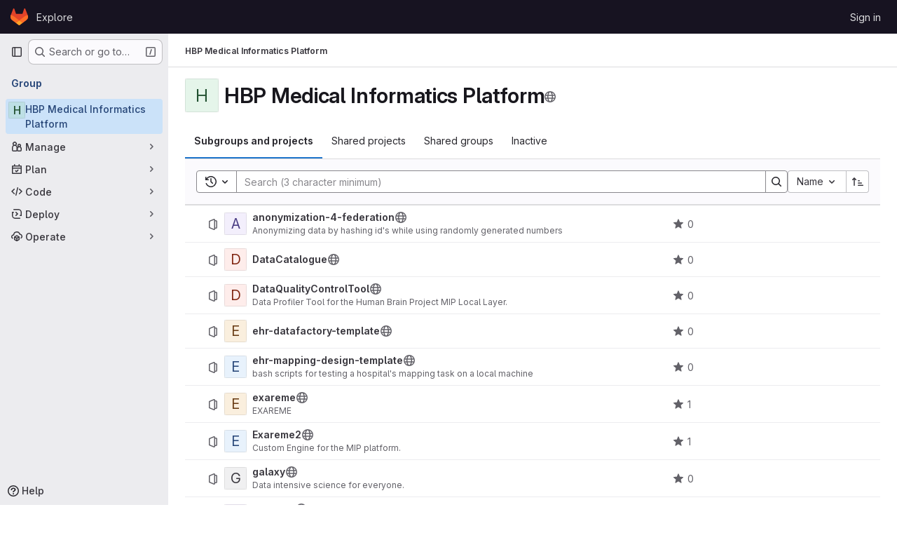

--- FILE ---
content_type: text/css; charset=utf-8
request_url: https://gitlab.ebrains.eu/assets/page_bundles/group-b4f428ea968a5071cd3616e580fb36d23d3eef739af9e4f4184ad6dfe44b6fee.css
body_size: 96
content:
.group-home-panel .home-panel-avatar{flex-basis:48px}.group-home-panel .home-panel-title .icon{vertical-align:1px}@media(min-width: 768px){.group-home-panel .home-panel-description{font-size:16px}}.group-home-panel mark{background-color:var(--orange-100);box-shadow:0 0 0 .125rem var(--orange-100);color:var(--gl-text-color-default);padding:0;position:relative;z-index:-1}


--- FILE ---
content_type: text/javascript; charset=utf-8
request_url: https://gitlab.ebrains.eu/assets/webpack/commons-pages.admin.groups.index-pages.dashboard.groups.index-pages.groups.show-pages.organizations.-b1abe868.8c1d1107.chunk.js
body_size: 9967
content:
(this.webpackJsonp=this.webpackJsonp||[]).push([["commons-pages.admin.groups.index-pages.dashboard.groups.index-pages.groups.show-pages.organizations.-b1abe868"],{"0BKM":function(e,t,n){"use strict";var i=n("lCTV"),r=n("Oxu3"),a=n("L78D"),o=n("hvGG"),s=n("dIEn"),l=n("Mp8J"),c=n("DdQ+"),u={name:"ConfirmDangerModal",components:{GlAlert:i.a,GlModal:r.a,GlFormGroup:a.a,GlFormInput:o.a,GlSprintf:s.a},directives:{SafeHtml:l.a},inject:{htmlConfirmationMessage:{default:!1},confirmDangerMessage:{default:""},confirmButtonText:{default:c.a},additionalInformation:{default:c.f},cancelButtonText:{default:c.b}},model:{prop:"visible",event:"change"},props:{visible:{type:Boolean,required:!1,default:null},modalId:{type:String,required:!0},phrase:{type:String,required:!0},confirmLoading:{type:Boolean,required:!1,default:!1},modalTitle:{type:String,required:!1,default:c.d}},data:()=>({confirmationPhrase:""}),computed:{isValid(){return Boolean(this.confirmationPhrase.length&&this.equalString(this.confirmationPhrase,this.phrase))},actionPrimary(){return{text:this.confirmButtonText,attributes:{variant:"danger",disabled:!this.isValid,loading:this.confirmLoading,"data-testid":"confirm-danger-modal-button"}}},actionCancel(){return{text:this.cancelButtonText}}},watch:{confirmLoading(e,t){!e&&t&&this.$emit("change",!1)}},methods:{equalString:(e,t)=>e.trim().toLowerCase()===t.trim().toLowerCase(),focusConfirmInput(){this.$refs.confirmInput.$el.focus()}},i18n:{CONFIRM_DANGER_MODAL_BUTTON:c.a,CONFIRM_DANGER_MODAL_TITLE:c.d,CONFIRM_DANGER_WARNING:c.f,CONFIRM_DANGER_PHRASE_TEXT:c.e}},d=n("tBpV"),p=Object(d.a)(u,(function(){var e=this,t=e._self._c;return t("gl-modal",{ref:"modal",attrs:{visible:e.visible,"modal-id":e.modalId,"data-testid":e.modalId,title:e.modalTitle,"action-primary":e.actionPrimary,"action-cancel":e.actionCancel,size:"sm"},on:{primary:function(t){return e.$emit("confirm",t)},change:function(t){return e.$emit("change",t)},shown:function(t){return e.focusConfirmInput()}}},[e.confirmDangerMessage?t("gl-alert",{staticClass:"gl-mb-4",attrs:{variant:"danger","data-testid":"confirm-danger-message",dismissible:!1}},[e.htmlConfirmationMessage?t("span",{directives:[{name:"safe-html",rawName:"v-safe-html",value:e.confirmDangerMessage,expression:"confirmDangerMessage"}]}):t("span",[e._v("\n      "+e._s(e.confirmDangerMessage)+"\n    ")])]):e._e(),e._v(" "),e._t("modal-body",(function(){return[t("p",{attrs:{"data-testid":"confirm-danger-warning"}},[e._v("\n      "+e._s(e.additionalInformation)+"\n    ")])]})),e._v(" "),t("div",{staticClass:"gl-flex gl-flex-wrap"},[t("label",{staticClass:"gl-mb-1 gl-w-full",attrs:{"data-testid":"confirm-danger-phrase",for:"confirm_name_input"}},[t("gl-sprintf",{attrs:{message:e.$options.i18n.CONFIRM_DANGER_PHRASE_TEXT}})],1),e._v(" "),t("code",{staticClass:"gl-max-w-fit"},[e._v(e._s(e.phrase))])]),e._v(" "),t("gl-form-group",{staticClass:"gl-mb-0",attrs:{state:e.isValid}},[t("gl-form-input",{ref:"confirmInput",staticClass:"form-control",attrs:{id:"confirm_name_input","data-testid":"confirm-danger-field",type:"text"},model:{value:e.confirmationPhrase,callback:function(t){e.confirmationPhrase=t},expression:"confirmationPhrase"}})],1),e._v(" "),e._t("modal-footer")],2)}),[],!1,null,null,null);t.a=p.exports},"DdQ+":function(e,t,n){"use strict";n.d(t,"c",(function(){return r})),n.d(t,"d",(function(){return a})),n.d(t,"a",(function(){return o})),n.d(t,"f",(function(){return s})),n.d(t,"e",(function(){return l})),n.d(t,"b",(function(){return c}));var i=n("/lV4");const r="confirm-danger-modal",a=Object(i.a)("Are you absolutely sure?"),o=Object(i.a)("Confirm"),s=Object(i.a)("This action can lead to data loss. To prevent accidental actions we ask you to confirm your intention."),l=Object(i.a)("Enter the following to confirm:"),c=Object(i.a)("Cancel")},L78D:function(e,t,n){"use strict";var i=n("lx39"),r=n.n(i),a=n("8Ei6"),o=n.n(a),s=(n("3UXl"),n("iyoE"),n("RFHG"),n("z6RN"),n("xuo1"),n("v2fZ"),n("UezY"),n("hG7+"),n("n64d")),l=n("1nO5"),c=n("EXdk"),u=n("JId8"),d=n("/2q6"),p=n("88df"),m=n("CzA/"),b=n("Z48/");const f=function(e){return"\\"+e};var g=n("MGi3"),h=n("MHCW"),v=n("dJQL"),j=n("W1rz"),O=n("eOJu"),_=n("Cn4y"),y=n("WeGr"),k=n("tslw"),D=n("slyf"),S=(n("aFm2"),n("R9qC"),n("lgrP")),L=n("jxyu");const C=["auto","start","end","center","baseline","stretch"],G=Object(L.a)((function(e,t,n){let i=e;if(!Object(v.o)(n)&&!1!==n)return t&&(i+="-"+t),"col"!==e||""!==n&&!0!==n?(i+="-"+n,Object(b.c)(i)):Object(b.c)(i)}));let A=Object(O.c)(null);const x={name:s.c,functional:!0,get props(){return delete this.props,this.props=function(){const e=Object(m.a)().filter(h.a),t=e.reduce((function(e,t){return e[t]=Object(_.b)(c.h),e}),Object(O.c)(null)),n=e.reduce((function(e,t){return e[Object(_.e)(t,"offset")]=Object(_.b)(c.m),e}),Object(O.c)(null)),i=e.reduce((function(e,t){return e[Object(_.e)(t,"order")]=Object(_.b)(c.m),e}),Object(O.c)(null));return A=Object(O.a)(Object(O.c)(null),{col:Object(O.h)(t),offset:Object(O.h)(n),order:Object(O.h)(i)}),Object(_.c)(Object(O.m)({...t,...n,...i,alignSelf:Object(_.b)(c.r,null,(function(e){return Object(p.a)(C,e)})),col:Object(_.b)(c.g,!1),cols:Object(_.b)(c.m),offset:Object(_.b)(c.m),order:Object(_.b)(c.m),tag:Object(_.b)(c.r,"div")}),s.c)}()},render(e,{props:t,data:n,children:i}){const{cols:r,offset:a,order:o,alignSelf:s}=t,l=[];for(const e in A){const n=A[e];for(let i=0;i<n.length;i++){const r=G(e,n[i].replace(e,""),t[n[i]]);r&&l.push(r)}}const c=l.some((function(e){return u.c.test(e)}));return l.push({col:t.col||!c&&!r,["col-"+r]:r,["offset-"+a]:a,["order-"+o]:o,["align-self-"+s]:s}),e(t.tag,Object(S.a)(n,{class:l}),i)}};var I=n("zNqO");const M=Object(_.c)({tag:Object(_.b)(c.r,"div")},s.r),N=Object(I.c)({name:s.r,functional:!0,props:M,render:(e,{props:t,data:n,children:i})=>e(t.tag,Object(S.a)(n,{staticClass:"form-row"}),i)}),F=Object(_.c)({id:Object(_.b)(c.r),inline:Object(_.b)(c.g,!1),tag:Object(_.b)(c.r,"small"),textVariant:Object(_.b)(c.r,"muted")},s.v),w=Object(I.c)({name:s.v,functional:!0,props:F,render:(e,{props:t,data:n,children:i})=>e(t.tag,Object(S.a)(n,{class:{"form-text":!t.inline,["text-"+t.textVariant]:t.textVariant},attrs:{id:t.id}}),i)}),P=Object(_.c)({ariaLive:Object(_.b)(c.r),forceShow:Object(_.b)(c.g,!1),id:Object(_.b)(c.r),role:Object(_.b)(c.r),state:Object(_.b)(c.g,null),tag:Object(_.b)(c.r,"div"),tooltip:Object(_.b)(c.g,!1)},s.o),E=Object(I.c)({name:s.o,functional:!0,props:P,render(e,{props:t,data:n,children:i}){const{tooltip:r,ariaLive:a}=t,o=!0===t.forceShow||!1===t.state;return e(t.tag,Object(S.a)(n,{class:{"!gl-block":o,"invalid-feedback":!r,"invalid-tooltip":r},attrs:{id:t.id||null,role:t.role||null,"aria-live":a||null,"aria-atomic":a?"true":null}}),i)}}),T=Object(_.c)({ariaLive:Object(_.b)(c.r),forceShow:Object(_.b)(c.g,!1),id:Object(_.b)(c.r),role:Object(_.b)(c.r),state:Object(_.b)(c.g,null),tag:Object(_.b)(c.r,"div"),tooltip:Object(_.b)(c.g,!1)},s.x),q=Object(I.c)({name:s.x,functional:!0,props:T,render(e,{props:t,data:n,children:i}){const{tooltip:r,ariaLive:a}=t,o=!0===t.forceShow||!0===t.state;return e(t.tag,Object(S.a)(n,{class:{"!gl-block":o,"valid-feedback":!r,"valid-tooltip":r},attrs:{id:t.id||null,role:t.role||null,"aria-live":a||null,"aria-atomic":a?"true":null}}),i)}}),B=["input","select","textarea"],$=B.map((function(e){return e+":not([disabled])"})).join(),V=[...B,"a","button","label"];var z={name:"GlFormGroup",components:{BFormGroup:{name:s.n,mixins:[k.a,y.a,D.a],get props(){return delete this.props,this.props=Object(_.c)(Object(O.m)({...k.b,...y.b,...Object(m.a)().reduce((function(e,t){return e[Object(_.e)(t,"contentCols")]=Object(_.b)(c.h),e[Object(_.e)(t,"labelAlign")]=Object(_.b)(c.r),e[Object(_.e)(t,"labelCols")]=Object(_.b)(c.h),e}),Object(O.c)(null)),description:Object(_.b)(c.r),disabled:Object(_.b)(c.g,!1),feedbackAriaLive:Object(_.b)(c.r,"assertive"),invalidFeedback:Object(_.b)(c.r),label:Object(_.b)(c.r),labelClass:Object(_.b)(c.e),labelFor:Object(_.b)(c.r),labelSize:Object(_.b)(c.r),labelSrOnly:Object(_.b)(c.g,!1),tooltip:Object(_.b)(c.g,!1),validFeedback:Object(_.b)(c.r),validated:Object(_.b)(c.g,!1)}),s.n)},data:()=>({ariaDescribedby:null}),computed:{contentColProps(){return this.getColProps(this.$props,"content")},labelAlignClasses(){return this.getAlignClasses(this.$props,"label")},labelColProps(){return this.getColProps(this.$props,"label")},isHorizontal(){return Object(O.h)(this.contentColProps).length>0||Object(O.h)(this.labelColProps).length>0}},watch:{ariaDescribedby(e,t){e!==t&&this.updateAriaDescribedby(e,t)}},mounted(){var e=this;this.$nextTick((function(){e.updateAriaDescribedby(e.ariaDescribedby)}))},methods:{getAlignClasses:(e,t)=>Object(m.a)().reduce((function(n,i){const r=e[Object(_.e)(i,t+"Align")]||null;return r&&n.push(["text",i,r].filter(h.a).join("-")),n}),[]),getColProps:(e,t)=>Object(m.a)().reduce((function(n,i){let r=e[Object(_.e)(i,t+"Cols")];return r=""===r||(r||!1),Object(v.b)(r)||"auto"===r||(r=Object(j.b)(r,0),r=r>0&&r),r&&(n[i||(Object(v.b)(r)?"col":"cols")]=r),n}),{}),updateAriaDescribedby(e,t){const{labelFor:n}=this;if(l.e&&n){const i=Object(g.A)("#"+function(e){const t=(e=Object(b.e)(e)).length,n=e.charCodeAt(0);return e.split("").reduce((function(i,r,a){const o=e.charCodeAt(a);return 0===o?i+"�":127===o||o>=1&&o<=31||0===a&&o>=48&&o<=57||1===a&&o>=48&&o<=57&&45===n?i+f(o.toString(16)+" "):0===a&&45===o&&1===t?i+f(r):o>=128||45===o||95===o||o>=48&&o<=57||o>=65&&o<=90||o>=97&&o<=122?i+r:i+f(r)}),"")}(n),this.$refs.content);if(i){const n="aria-describedby",r=(e||"").split(u.o),a=(t||"").split(u.o),o=(Object(g.h)(i,n)||"").split(u.o).filter((function(e){return!Object(p.a)(a,e)})).concat(r).filter((function(e,t,n){return n.indexOf(e)===t})).filter(h.a).join(" ").trim();o?Object(g.C)(i,n,o):Object(g.w)(i,n)}}},onLegendClick(e){if(this.labelFor)return;const{target:t}=e,n=t?t.tagName:"";if(-1!==V.indexOf(n))return;const i=Object(g.B)($,this.$refs.content).filter(g.u);1===i.length&&Object(g.d)(i[0])}},render(e){const{computedState:t,feedbackAriaLive:n,isHorizontal:i,labelFor:r,normalizeSlot:a,safeId:o,tooltip:s}=this,l=o(),c=!r;let u=e();const p=a(d.j)||this.label,m=p?o("_BV_label_"):null;if(p||i){const{labelSize:t,labelColProps:n}=this,a=c?"legend":"label";this.labelSrOnly?(p&&(u=e(a,{class:"gl-sr-only",attrs:{id:m,for:r||null}},[p])),u=e(i?x:"div",{props:i?n:{}},[u])):u=e(i?x:a,{on:c?{click:this.onLegendClick}:{},props:i?{...n,tag:a}:{},attrs:{id:m,for:r||null,tabindex:c?"-1":null},class:[c?"bv-no-focus-ring":"",i||c?"col-form-label":"",!i&&c?"!gl-pt-0":"",i||c?"":"!gl-block",t?"col-form-label-"+t:"",this.labelAlignClasses,this.labelClass]},[p])}let b=e();const f=a(d.i)||this.invalidFeedback,g=f?o("_BV_feedback_invalid_"):null;f&&(b=e(E,{props:{ariaLive:n,id:g,state:t,tooltip:s},attrs:{tabindex:f?"-1":null}},[f]));let v=e();const j=a(d.D)||this.validFeedback,O=j?o("_BV_feedback_valid_"):null;j&&(v=e(q,{props:{ariaLive:n,id:O,state:t,tooltip:s},attrs:{tabindex:j?"-1":null}},[j]));let _=e();const y=a(d.e)||this.description,k=y?o("_BV_description_"):null;y&&(_=e(w,{attrs:{id:k,tabindex:"-1"}},[y]));const D=this.ariaDescribedby=[k,!1===t?g:null,!0===t?O:null].filter(h.a).join(" ")||null,S=e(i?x:"div",{props:i?this.contentColProps:{},ref:"content"},[a(d.d,{ariaDescribedby:D,descriptionId:k,id:l,labelId:m})||e(),b,v,_]);return e(c?"fieldset":i?N:"div",{staticClass:"form-group",class:[{"was-validated":this.validated},this.stateClass],attrs:{id:l,disabled:c?this.disabled:null,role:c?null:"group","aria-invalid":this.computedAriaInvalid,"aria-labelledby":c&&i?m:null}},i&&c?[e(N,[u,S])]:[u,S])}}},inheritAttrs:!1,props:{labelClass:{type:[String,Array,Object],required:!1,default:null},labelDescription:{type:String,required:!1,default:""},optional:{type:Boolean,required:!1,default:!1},optionalText:{type:String,required:!1,default:"(optional)"}},computed:{actualLabelClass(){const{labelClass:e}=this;return r()(e)?e+" col-form-label":Array.isArray(e)?[...e,"col-form-label"]:o()(e)?{...e,"col-form-label":!0}:"col-form-label"},hasLabelDescription(){return Boolean(this.labelDescription||this.$slots["label-description"])}}},R=n("tBpV"),H=Object(R.a)(z,(function(){var e=this,t=e._self._c;return t("b-form-group",e._b({staticClass:"gl-form-group",attrs:{"label-class":e.actualLabelClass},scopedSlots:e._u([{key:"label",fn:function(){return[e._t("label",(function(){return[e._v("\n      "+e._s(e.$attrs.label)+"\n      "),e.optional?t("span",{staticClass:"optional-label",attrs:{"data-testid":"optional-label"}},[e._v(e._s(e.optionalText))]):e._e()]})),e._v(" "),e.hasLabelDescription?t("div",{staticClass:"label-description",attrs:{"data-testid":"label-description"}},[e._t("label-description",(function(){return[e._v(e._s(e.labelDescription))]}))],2):e._e()]},proxy:!0},e._l(Object.keys(e.$slots),(function(t){return{key:t,fn:function(){return[e._t(t)]},proxy:!0}}))],null,!0)},"b-form-group",e.$attrs,!1))}),[],!1,null,null,null);t.a=H.exports},QGUv:function(e,t,n){"use strict";var i=n("Jx7q"),r=n("qLpH"),a={name:"HelpPageLink",components:{GlLink:i.a},props:{href:{type:String,required:!0},anchor:{type:String,required:!1,default:null}},computed:{compiledHref(){return Object(r.a)(this.href,{anchor:this.anchor})},attributes(){const{href:e,anchor:t,...n}=this.$attrs;return n}}},o=n("tBpV"),s=Object(o.a)(a,(function(){return(0,this._self._c)("gl-link",this._g(this._b({attrs:{href:this.compiledHref}},"gl-link",this.attributes,!1),this.$listeners),[this._t("default")],2)}),[],!1,null,null,null);t.a=s.exports},ShIi:function(e,t,n){"use strict";n("eJ0a");var i=n("d85j"),r=n("9/Bc"),a=n("zIFf"),o=n("o4PY"),s=n.n(o),l=n("jlnU"),c=n("dIEn"),u=n("/lV4"),d=n("0BKM"),p=n("Jx7q"),m=n("qLpH"),b={name:"GroupListItemDelayedDeletionModalFooter",components:{GlSprintf:c.a,GlLink:p.a},props:{group:{type:Object,required:!0}},i18n:{groupRestoreMessage:Object(u.a)("This group can be restored until %{date}. %{linkStart}Learn more%{linkEnd}.")},computed:{isMarkedForDeletion(){return Boolean(this.group.markedForDeletion)},canBeMarkedForDeletion(){return!this.isMarkedForDeletion}},HELP_PAGE_PATH:Object(m.a)("user/group/_index",{anchor:"restore-a-group"})},f=n("tBpV"),g=Object(f.a)(b,(function(){var e=this,t=e._self._c;return e.canBeMarkedForDeletion?t("p",{staticClass:"gl-mb-0 gl-mt-3 gl-text-subtle",attrs:{"data-testid":"delayed-delete-modal-footer"}},[t("gl-sprintf",{attrs:{message:e.$options.i18n.groupRestoreMessage},scopedSlots:e._u([{key:"date",fn:function(){return[e._v(e._s(e.group.permanentDeletionDate))]},proxy:!0},{key:"link",fn:function({content:n}){return[t("gl-link",{attrs:{href:e.$options.HELP_PAGE_PATH}},[e._v(e._s(n))])]}}],null,!1,1907685165)})],1):e._e()}),[],!1,null,null,null).exports,h={name:"GroupListItemDeleteModal",i18n:{immediatelyDeleteModalTitle:Object(u.a)("Delete group immediately?"),immediatelyDeleteModalBody:Object(u.a)("This group is scheduled to be deleted on %{date}. You are about to delete this group, including its subgroups and projects, immediately. This action cannot be undone.")},components:{GlSprintf:c.a,DangerConfirmModal:d.a,GroupListItemDelayedDeletionModalFooter:g},props:{visible:{type:Boolean,required:!1,default:!1},modalId:{type:String,required:!0},phrase:{type:String,required:!0},confirmLoading:{type:Boolean,required:!1,default:!1},group:{type:Object,required:!0}},computed:{isMarkedForDeletion(){return Boolean(this.group.markedForDeletion)},groupWillBeImmediatelyDeleted(){return this.isMarkedForDeletion},deleteModalOverride(){return this.groupWillBeImmediatelyDeleted?this.$options.i18n.immediatelyDeleteModalTitle:void 0}}},v=Object(f.a)(h,(function(){var e=this,t=e._self._c;return t("danger-confirm-modal",{attrs:{visible:e.visible,"modal-title":e.deleteModalOverride,"modal-id":e.modalId,phrase:e.phrase,"confirm-loading":e.confirmLoading},on:{confirm:function(t){return t.preventDefault(),e.$emit("confirm",t)},change:function(t){return e.$emit("change",t)}},scopedSlots:e._u([e.groupWillBeImmediatelyDeleted?{key:"modal-body",fn:function(){return[t("p",[t("gl-sprintf",{attrs:{message:e.$options.i18n.immediatelyDeleteModalBody},scopedSlots:e._u([{key:"date",fn:function(){return[t("span",{staticClass:"gl-font-bold"},[e._v(e._s(e.group.permanentDeletionDate))])]},proxy:!0}],null,!1,2061579215)})],1)]},proxy:!0}:null,{key:"modal-footer",fn:function(){return[t("group-list-item-delayed-deletion-modal-footer",{attrs:{group:e.group}})]},proxy:!0}],null,!0)})}),[],!1,null,null,null).exports,j=n("2ibD"),O=n("HqXx"),_=n("l0QG"),y=n("SNRI"),k=n("vLO8"),D=n("QmxP"),S=n("ZKGg"),L=n("iJII"),C=n("uAXS"),G=n("Oxu3"),A=n("4qOP"),x=n("kHc+"),I={name:"GroupListItemLeaveModal",components:{GlModal:G.a},model:{prop:"visible",event:"change"},props:{visible:{type:Boolean,required:!1,default:!1},modalId:{type:String,required:!0},group:{type:Object,required:!0}},data:()=>({isLoading:!1}),modal:{actionCancel:{text:Object(u.a)("Cancel")}},computed:{title(){return Object(A.a)(Object(u.i)('GroupsTree|Are you sure you want to leave "%{fullName}"?'),{fullName:this.group.fullName})},actionPrimary(){return{text:Object(u.i)("GroupsTree|Leave group"),attributes:{variant:"danger",loading:this.isLoading}}}},methods:{async handlePrimary(){this.isLoading=!0;try{await Object(x.b)(this.group.id,gon.current_user_id),this.$emit("success"),Object(C.e)(this.group)}catch(e){Object(l.createAlert)({message:Object(u.i)("GroupsTree|An error occurred while leaving the group. Please refresh the page to try again."),error:e,captureError:!0})}finally{this.isLoading=!1}}}},M=Object(f.a)(I,(function(){var e=this,t=e._self._c;return t("gl-modal",e._b({attrs:{"modal-id":e.modalId,visible:e.visible,title:e.title,"action-primary":e.actionPrimary},on:{primary:function(t){return t.preventDefault(),e.handlePrimary.apply(null,arguments)},change:function(t){return e.$emit("change")}}},"gl-modal",e.$options.modal,!1),[t("p",[e._v(e._s(e.s__("GroupsTree|When you leave this group:")))]),e._v(" "),t("ul",[t("li",[e._v(e._s(e.s__("GroupsTree|You lose access to all projects within this group")))]),e._v(" "),t("li",[e._v("\n      "+e._s(e.s__("GroupsTree|Your assigned issues and merge requests remain, but you cannot view or modify them"))+"\n    ")]),e._v(" "),t("li",[e._v(e._s(e.s__("GroupsTree|You need an invitation to rejoin")))])])])}),[],!1,null,null,null).exports,N=n("QGUv"),F={name:"GroupListItemPreventDeleteModal",i18n:{title:Object(u.a)("Group can't be be deleted"),message:Object(u.a)("This group can't be deleted because it is linked to a subscription. To delete this group, %{linkStart}link the subscription%{linkEnd} with a different group.")},components:{GlModal:G.a,GlSprintf:c.a,HelpPageLink:N.a},props:{visible:{type:Boolean,required:!0},modalId:{type:String,required:!0}},CANCEL_PROPS:{text:Object(u.a)("Cancel")}},w=Object(f.a)(F,(function(){var e=this,t=e._self._c;return t("gl-modal",{attrs:{visible:e.visible,"modal-id":e.modalId,"data-testid":e.modalId,title:e.$options.i18n.title,size:"sm","action-cancel":e.$options.CANCEL_PROPS},on:{change:function(t){return e.$emit("change",t)}}},[t("gl-sprintf",{attrs:{message:e.$options.i18n.message},scopedSlots:e._u([{key:"link",fn:function({content:n}){return[t("help-page-link",{attrs:{href:"subscriptions/manage_subscription",anchor:"link-subscription-to-a-group"}},[e._v(e._s(n))])]}}])})],1)}),[],!1,null,null,null).exports,P=n("NnjE"),E=n("COEd"),T=n("ygVz"),q=n("EF/t"),B={name:"GroupListItemActions",components:{GlLoadingIcon:P.a,ListActions:E.a},mixins:[T.a.mixin()],props:{group:{type:Object,required:!0}},data:()=>({actionsLoading:!1}),computed:{availableActions(){var e;return null!==(e=this.group.availableActions)&&void 0!==e?e:[]},actions(){var e=this;return{[k.d]:{href:this.group.editPath},[k.a]:{action:function(){return e.onActionWithLoading({action:e.archive,errorMessage:Object(u.a)("An error occurred archiving this group. Please refresh the page to try again.")})}},[k.g]:{action:function(){return e.onActionWithLoading({action:e.unarchive,errorMessage:Object(u.a)("An error occurred unarchiving this group. Please refresh the page to try again.")})}},[k.f]:{action:function(){return e.onActionWithLoading({action:e.restore,errorMessage:Object(u.a)("An error occurred restoring this group. Please refresh the page to try again.")})}},[k.b]:{action:this.onActionDelete},[k.c]:{action:this.onActionDelete},[k.e]:{action:this.onActionLeave}}}},methods:{async archive(){await Object(x.a)(this.group.id),this.$emit("refetch"),Object(C.c)(this.group),this.trackEvent("archive_namespace_in_quick_action",{label:q.h.GROUP,property:"archive"})},async unarchive(){await Object(x.i)(this.group.id),this.$emit("refetch"),Object(C.g)(this.group),this.trackEvent("archive_namespace_in_quick_action",{label:q.h.GROUP,property:"unarchive"})},async restore(){await Object(x.h)(this.group.id),this.$emit("refetch"),Object(C.f)(this.group)},async onActionWithLoading({action:e,errorMessage:t}){this.actionsLoading=!0;try{await e()}catch(e){Object(l.createAlert)({message:t,error:e,captureError:!0})}finally{this.actionsLoading=!1}},onActionDelete(){this.$emit("delete")},onActionLeave(){this.$emit("leave")}}},$=Object(f.a)(B,(function(){var e=this._self._c;return this.actionsLoading?e("gl-loading-icon",{staticClass:"gl-p-3",attrs:{size:"sm"}}):e("list-actions",{attrs:{"data-testid":"groups-projects-more-actions-dropdown",actions:this.actions,"available-actions":this.availableActions}})}),[],!1,null,null,null).exports,V=n("QbPJ"),z={i18n:{subgroups:Object(u.a)("Subgroups"),projects:Object(u.a)("Projects"),directMembers:Object(u.a)("Direct members"),deleteErrorMessage:Object(u.a)("An error occurred deleting the group. Please refresh the page to try again.")},components:{ListItem:S.a,ListItemStat:L.a,GlIcon:i.a,GlBadge:r.a,GroupListItemActions:$,GroupListItemLeaveModal:M,GroupListItemPreventDeleteModal:w,GroupListItemDeleteModal:v,ListItemInactiveBadge:V.a,GroupsListItemPlanBadge:function(){return Promise.resolve().then(n.bind(null,"4b03"))}},directives:{GlTooltip:a.a},props:{group:{type:Object,required:!0},showGroupIcon:{type:Boolean,required:!1,default:!1},listItemClass:{type:[String,Array,Object],required:!1,default:""},timestampType:{type:String,required:!1,default:D.b,validator:e=>D.a.includes(e)}},data:()=>({isDeleteModalVisible:!1,isDeleteModalLoading:!1,isLeaveModalVisible:!1,modalId:s()("groups-list-item-modal-id-")}),computed:{visibility(){return this.group.visibility},visibilityIcon(){return O.p[this.visibility]},visibilityTooltip(){return O.b[this.visibility]},accessLevel(){var e;return null===(e=this.group.accessLevel)||void 0===e?void 0:e.integerValue},accessLevelLabel(){return _.d[this.accessLevel]},shouldShowAccessLevel(){return![void 0,null,_.f].includes(this.accessLevel)},groupIconName(){return this.group.parent?"subgroup":"group"},descendantGroupsCount(){return Object(y.h)(this.group.descendantGroupsCount)},projectsCount(){return Object(y.h)(this.group.projectsCount)},groupMembersCount(){return Object(y.h)(this.group.groupMembersCount)},showDescendantGroupsCount(){return Object(y.d)(this.group.descendantGroupsCount)},showProjectsCount(){return Object(y.d)(this.group.projectsCount)},showGroupMembersCount(){return Object(y.d)(this.group.groupMembersCount)},storageSize(){var e;return this.hasStorageSize?Object(y.f)((null===(e=this.group.projectStatistics)||void 0===e?void 0:e.storageSize)||0):null},hasStorageSize(){return Object.hasOwn(this.group,"projectStatistics")},hasActionDelete(){var e,t;return(null===(e=this.group.availableActions)||void 0===e?void 0:e.includes(k.b))||(null===(t=this.group.availableActions)||void 0===t?void 0:t.includes(k.c))},hasActionLeave(){var e;return null===(e=this.group.availableActions)||void 0===e?void 0:e.includes(k.e)},hasActions(){var e;return null===(e=this.group.availableActions)||void 0===e?void 0:e.length},hasFooterAction(){return this.hasActionDelete||this.hasActionLeave},dataTestid(){return"groups-list-item-"+this.group.id}},methods:{onActionDelete(){this.isDeleteModalVisible=!0},onDeleteModalChange(e){this.isDeleteModalVisible=e},async onDeleteModalConfirm(){this.isDeleteModalLoading=!0;try{await j.a.delete(this.group.relativeWebUrl,{params:Object(C.b)(this.group)}),this.refetch(),Object(C.d)(this.group)}catch(e){Object(l.createAlert)({message:this.$options.i18n.deleteErrorMessage,error:e,captureError:!0})}finally{this.isDeleteModalLoading=!1}},onActionLeave(){this.isLeaveModalVisible=!0},refetch(){this.$emit("refetch")}}},R=Object(f.a)(z,(function(){var e=this,t=e._self._c;return t("list-item",{attrs:{resource:e.group,"show-icon":e.showGroupIcon,"icon-name":e.groupIconName,"list-item-class":e.listItemClass,"timestamp-type":e.timestampType,"data-testid":e.dataTestid},scopedSlots:e._u([{key:"children-toggle",fn:function(){return[e._t("children-toggle")]},proxy:!0},{key:"avatar-meta",fn:function(){return[e.visibility?t("gl-icon",{directives:[{name:"gl-tooltip",rawName:"v-gl-tooltip",value:e.visibilityTooltip,expression:"visibilityTooltip"}],attrs:{name:e.visibilityIcon,variant:"subtle"}}):e._e(),e._v(" "),e.shouldShowAccessLevel?t("gl-badge",{staticClass:"gl-block",attrs:{"data-testid":"user-access-role"}},[e._v(e._s(e.accessLevelLabel))]):e._e()]},proxy:!0},{key:"stats",fn:function(){return[t("list-item-inactive-badge",{attrs:{resource:e.group}}),e._v(" "),e.hasStorageSize?t("gl-badge",{attrs:{"data-testid":"storage-size"}},[e._v(e._s(e.storageSize))]):e._e(),e._v(" "),t("groups-list-item-plan-badge",{attrs:{group:e.group}}),e._v(" "),e.showDescendantGroupsCount?t("list-item-stat",{attrs:{"tooltip-text":e.$options.i18n.subgroups,"icon-name":"subgroup",stat:e.descendantGroupsCount,"data-testid":"subgroups-count"}}):e._e(),e._v(" "),e.showProjectsCount?t("list-item-stat",{attrs:{"tooltip-text":e.$options.i18n.projects,"icon-name":"project",stat:e.projectsCount,"data-testid":"projects-count"}}):e._e(),e._v(" "),e.showGroupMembersCount?t("list-item-stat",{attrs:{"tooltip-text":e.$options.i18n.directMembers,"icon-name":"users",stat:e.groupMembersCount,"data-testid":"members-count"}}):e._e()]},proxy:!0},e.hasActions?{key:"actions",fn:function(){return[t("group-list-item-actions",{attrs:{group:e.group},on:{refetch:e.refetch,delete:e.onActionDelete,leave:e.onActionLeave}})]},proxy:!0}:null,e.hasFooterAction?{key:"footer",fn:function(){return[e.hasActionDelete?[e.group.isLinkedToSubscription?t("group-list-item-prevent-delete-modal",{attrs:{visible:e.isDeleteModalVisible,"modal-id":e.modalId},on:{change:e.onDeleteModalChange}}):t("group-list-item-delete-modal",{attrs:{visible:e.isDeleteModalVisible,"modal-id":e.modalId,phrase:e.group.fullName,"confirm-loading":e.isDeleteModalLoading,group:e.group},on:{confirm:function(t){return t.preventDefault(),e.onDeleteModalConfirm.apply(null,arguments)},change:e.onDeleteModalChange}})]:e._e(),e._v(" "),e.hasActionLeave?[t("group-list-item-leave-modal",{attrs:{"modal-id":e.modalId,group:e.group},on:{success:e.refetch},model:{value:e.isLeaveModalVisible,callback:function(t){e.isLeaveModalVisible=t},expression:"isLeaveModalVisible"}})]:e._e()]},proxy:!0}:null,{key:"children",fn:function(){return[e._t("children")]},proxy:!0}],null,!0)})}),[],!1,null,null,null);t.a=R.exports},WeGr:function(e,t,n){"use strict";n.d(t,"b",(function(){return l})),n.d(t,"a",(function(){return c}));var i=n("zNqO"),r=n("EXdk"),a=n("dJQL"),o=n("Cn4y"),s=n("fCkf");const l=Object(o.c)({state:Object(o.b)(r.g,null)},"formState"),c=Object(i.c)({props:l,computed:{computedState(){return Object(a.b)(this.state)?this.state:null},stateClass(){const e=this.computedState;return!0===e?"is-valid":!1===e?"is-invalid":null},computedAriaInvalid(){const e=Object(s.a)(this).ariaInvalid;return!0===e||"true"===e||""===e||!1===this.computedState?"true":e}}})},aQeU:function(e,t,n){var i={kind:"Document",definitions:[{kind:"FragmentDefinition",name:{kind:"Name",value:"Group"},typeCondition:{kind:"NamedType",name:{kind:"Name",value:"Group"}},directives:[],selectionSet:{kind:"SelectionSet",selections:[{kind:"FragmentSpread",name:{kind:"Name",value:"GroupInterface"},directives:[]},{kind:"Field",name:{kind:"Name",value:"parent"},arguments:[],directives:[],selectionSet:{kind:"SelectionSet",selections:[{kind:"Field",name:{kind:"Name",value:"id"},arguments:[],directives:[]}]}},{kind:"Field",name:{kind:"Name",value:"descriptionHtml"},arguments:[],directives:[]},{kind:"Field",name:{kind:"Name",value:"descendantGroupsCount"},arguments:[],directives:[]},{kind:"Field",name:{kind:"Name",value:"projectsCount"},arguments:[],directives:[]},{kind:"Field",name:{kind:"Name",value:"groupMembersCount"},arguments:[],directives:[]},{kind:"Field",name:{kind:"Name",value:"visibility"},arguments:[],directives:[]},{kind:"Field",name:{kind:"Name",value:"createdAt"},arguments:[],directives:[]},{kind:"Field",name:{kind:"Name",value:"updatedAt"},arguments:[],directives:[]},{kind:"Field",name:{kind:"Name",value:"maxAccessLevel"},arguments:[],directives:[],selectionSet:{kind:"SelectionSet",selections:[{kind:"Field",name:{kind:"Name",value:"integerValue"},arguments:[],directives:[]}]}},{kind:"Field",name:{kind:"Name",value:"isLinkedToSubscription"},arguments:[],directives:[]},{kind:"Field",name:{kind:"Name",value:"archived"},arguments:[],directives:[]},{kind:"Field",name:{kind:"Name",value:"markedForDeletion"},arguments:[],directives:[]},{kind:"Field",name:{kind:"Name",value:"isSelfDeletionInProgress"},arguments:[],directives:[]},{kind:"Field",name:{kind:"Name",value:"isSelfDeletionScheduled"},arguments:[],directives:[]},{kind:"Field",name:{kind:"Name",value:"permanentDeletionDate"},arguments:[],directives:[]}]}}],loc:{start:0,end:429}};i.loc.source={body:'#import "~/graphql_shared/fragments/group_interface.fragment.graphql"\n\nfragment Group on Group {\n  ...GroupInterface\n  parent {\n    id\n  }\n  descriptionHtml\n  descendantGroupsCount\n  projectsCount\n  groupMembersCount\n  visibility\n  createdAt\n  updatedAt\n  maxAccessLevel {\n    integerValue\n  }\n  isLinkedToSubscription\n  archived\n  markedForDeletion\n  isSelfDeletionInProgress\n  isSelfDeletionScheduled\n  permanentDeletionDate\n}\n',name:"GraphQL request",locationOffset:{line:1,column:1}};var r={};i.definitions=i.definitions.concat(n("i5KB").definitions.filter((function(e){if("FragmentDefinition"!==e.kind)return!0;var t=e.name.value;return!r[t]&&(r[t]=!0,!0)})));var a={};function o(e,t){for(var n=0;n<e.definitions.length;n++){var i=e.definitions[n];if(i.name&&i.name.value==t)return i}}i.definitions.forEach((function(e){if(e.name){var t=new Set;!function e(t,n){if("FragmentSpread"===t.kind)n.add(t.name.value);else if("VariableDefinition"===t.kind){var i=t.type;"NamedType"===i.kind&&n.add(i.name.value)}t.selectionSet&&t.selectionSet.selections.forEach((function(t){e(t,n)})),t.variableDefinitions&&t.variableDefinitions.forEach((function(t){e(t,n)})),t.definitions&&t.definitions.forEach((function(t){e(t,n)}))}(e,t),a[e.name.value]=t}})),e.exports=i,e.exports.Group=function(e,t){var n={kind:e.kind,definitions:[o(e,t)]};e.hasOwnProperty("loc")&&(n.loc=e.loc);var i=a[t]||new Set,r=new Set,s=new Set;for(i.forEach((function(e){s.add(e)}));s.size>0;){var l=s;s=new Set,l.forEach((function(e){r.has(e)||(r.add(e),(a[e]||new Set).forEach((function(e){s.add(e)})))}))}return r.forEach((function(t){var i=o(e,t);i&&n.definitions.push(i)})),n}(i,"Group")},i5KB:function(e,t){var n={kind:"Document",definitions:[{kind:"FragmentDefinition",name:{kind:"Name",value:"GroupInterface"},typeCondition:{kind:"NamedType",name:{kind:"Name",value:"GroupInterface"}},directives:[],selectionSet:{kind:"SelectionSet",selections:[{kind:"Field",name:{kind:"Name",value:"id"},arguments:[],directives:[]},{kind:"Field",name:{kind:"Name",value:"fullName"},arguments:[],directives:[]},{kind:"Field",name:{kind:"Name",value:"fullPath"},arguments:[],directives:[]},{kind:"Field",name:{kind:"Name",value:"name"},arguments:[],directives:[]},{kind:"Field",name:{kind:"Name",value:"webUrl"},arguments:[],directives:[]},{kind:"Field",name:{kind:"Name",value:"avatarUrl"},arguments:[],directives:[]},{kind:"Field",name:{kind:"Name",value:"userPermissions"},arguments:[],directives:[],selectionSet:{kind:"SelectionSet",selections:[{kind:"Field",name:{kind:"Name",value:"archiveGroup"},arguments:[],directives:[]},{kind:"Field",name:{kind:"Name",value:"canLeave"},arguments:[],directives:[]},{kind:"Field",name:{kind:"Name",value:"removeGroup"},arguments:[],directives:[]},{kind:"Field",name:{kind:"Name",value:"viewEditPage"},arguments:[],directives:[]}]}}]}}],loc:{start:0,end:188}};n.loc.source={body:"fragment GroupInterface on GroupInterface {\n  id\n  fullName\n  fullPath\n  name\n  webUrl\n  avatarUrl\n  userPermissions {\n    archiveGroup\n    canLeave\n    removeGroup\n    viewEditPage\n  }\n}\n",name:"GraphQL request",locationOffset:{line:1,column:1}};var i={};function r(e,t){for(var n=0;n<e.definitions.length;n++){var i=e.definitions[n];if(i.name&&i.name.value==t)return i}}n.definitions.forEach((function(e){if(e.name){var t=new Set;!function e(t,n){if("FragmentSpread"===t.kind)n.add(t.name.value);else if("VariableDefinition"===t.kind){var i=t.type;"NamedType"===i.kind&&n.add(i.name.value)}t.selectionSet&&t.selectionSet.selections.forEach((function(t){e(t,n)})),t.variableDefinitions&&t.variableDefinitions.forEach((function(t){e(t,n)})),t.definitions&&t.definitions.forEach((function(t){e(t,n)}))}(e,t),i[e.name.value]=t}})),e.exports=n,e.exports.GroupInterface=function(e,t){var n={kind:e.kind,definitions:[r(e,t)]};e.hasOwnProperty("loc")&&(n.loc=e.loc);var a=i[t]||new Set,o=new Set,s=new Set;for(a.forEach((function(e){s.add(e)}));s.size>0;){var l=s;s=new Set,l.forEach((function(e){o.has(e)||(o.add(e),(i[e]||new Set).forEach((function(e){s.add(e)})))}))}return o.forEach((function(t){var i=r(e,t);i&&n.definitions.push(i)})),n}(n,"GroupInterface")},kFBq:function(e,t,n){"use strict";t.a=n.p+"empty-groups-md.4551d1ae.svg"},uAXS:function(e,t,n){"use strict";n.d(t,"a",(function(){return o})),n.d(t,"d",(function(){return s})),n.d(t,"e",(function(){return l})),n.d(t,"f",(function(){return c})),n.d(t,"c",(function(){return u})),n.d(t,"g",(function(){return d})),n.d(t,"b",(function(){return p}));n("v2fZ");var i=n("udiD"),r=n("/lV4"),a=n("vLO8");const o=function({userPermissions:e,markedForDeletion:t,isSelfDeletionInProgress:n,isSelfDeletionScheduled:i,archived:r}){if(n)return[];const o=[];var s,l;(e.viewEditPage&&o.push(a.d),e.archiveGroup)&&(r?o.push(a.g):null!==(s=gon.features)&&void 0!==s&&s.archiveGroup&&o.push(a.a));(e.removeGroup&&i&&o.push(a.f),e.canLeave&&o.push(a.e),e.removeGroup)&&(t?!i||!e.adminAllResources&&null!==(l=gon)&&void 0!==l&&null!==(l=l.features)&&void 0!==l&&l.disallowImmediateDeletion||o.push(a.c):o.push(a.b));return o},s=function(e){e.markedForDeletion?Object(i.default)(Object(r.j)(Object(r.a)("Group '%{group_name}' is being deleted."),{group_name:e.fullName})):Object(i.default)(Object(r.j)(Object(r.a)("Group '%{group_name}' will be deleted on %{date}."),{group_name:e.fullName,date:e.permanentDeletionDate}))},l=function(e){Object(i.default)(Object(r.j)(Object(r.a)('You left the "%{group_name}" group.'),{group_name:e.fullName}))},c=function(e){Object(i.default)(Object(r.j)(Object(r.a)("Group '%{group_name}' has been successfully restored."),{group_name:e.fullName}))},u=function(e){Object(i.default)(Object(r.j)(Object(r.a)("Group '%{group_name}' has been successfully archived."),{group_name:e.fullName}))},d=function(e){Object(i.default)(Object(r.j)(Object(r.a)("Group '%{group_name}' has been successfully unarchived."),{group_name:e.fullName}))},p=function(e){return e.markedForDeletion?{permanently_remove:!0}:{}}},xIYG:function(e,t,n){"use strict";n.d(t,"a",(function(){return o})),n.d(t,"b",(function(){return s}));n("3UXl"),n("iyoE");var i=n("FxFN"),r=n("3twG"),a=n("uAXS");const o=function({id:e,fullName:t,parent:n,maxAccessLevel:s,hasChildren:l,children:c,fullPath:u,...d},p=function(){}){const m={...d,id:Object(i.e)(e),avatarLabel:t,fullName:t,parent:(null==n?void 0:n.id)||null,accessLevel:s,availableActions:Object(a.a)(d),children:null!=c&&c.length?c.map((function(e){return o(e,p)})):[],childrenLoading:!1,hasChildren:Boolean(l),fullPath:u,relativeWebUrl:Object(r.A)("/",gon.relative_url_root,u)};return{...m,...p(m)}},s=function(e,t=function(){}){return e.map((function(e){return o(e,t)}))}}}]);
//# sourceMappingURL=commons-pages.admin.groups.index-pages.dashboard.groups.index-pages.groups.show-pages.organizations.-b1abe868.8c1d1107.chunk.js.map

--- FILE ---
content_type: text/javascript; charset=utf-8
request_url: https://gitlab.ebrains.eu/assets/webpack/commons-pages.admin.groups.index-pages.admin.projects.index-pages.dashboard.groups.index-pages.dashb-dcae5427.dcfab264.chunk.js
body_size: 16533
content:
(this.webpackJsonp=this.webpackJsonp||[]).push([["commons-pages.admin.groups.index-pages.admin.projects.index-pages.dashboard.groups.index-pages.dashb-dcae5427","36d45c3b"],{"+wZC":function(e,t,i){"use strict";var a=i("8Ei6"),n=i.n(a),s=i("zNqO"),r=i("n64d"),o=i("pTIT"),l=i("EXdk"),u=i("/2q6"),c=i("eOJu"),d=i("Cn4y"),h=i("tslw"),p=i("slyf"),g=i("Ccns");const b=o.U+"active",v=Object(d.c)(Object(c.m)({...h.b,active:Object(d.b)(l.g,!1),buttonId:Object(d.b)(l.r),disabled:Object(d.b)(l.g,!1),lazy:Object(d.b)(l.g,!1),noBody:Object(d.b)(l.g,!1),tag:Object(d.b)(l.r,"div"),title:Object(d.b)(l.r),titleItemClass:Object(d.b)(l.e),titleLinkAttributes:Object(d.b)(l.n),titleLinkClass:Object(d.b)(l.e)}),r.E),f=Object(s.c)({name:r.E,mixins:[h.a,p.a],inject:{getBvTabs:{default:function(){return function(){return{}}}}},props:v,data(){return{localActive:this.active&&!this.disabled}},computed:{bvTabs(){return this.getBvTabs()},_isTab:()=>!0,tabClasses(){const{localActive:e,disabled:t}=this;return[{active:e,disabled:t,"card-body":this.bvTabs.card&&!this.noBody},e?this.bvTabs.activeTabClass:null]},controlledBy(){return this.buttonId||this.safeId("__BV_tab_button__")},computedNoFade(){return!this.bvTabs.fade},computedLazy(){return this.bvTabs.lazy||this.lazy}},watch:{active(e,t){e!==t&&(e?this.activate():this.deactivate()||this.$emit(b,this.localActive))},disabled(e,t){if(e!==t){const{firstTab:t}=this.bvTabs;e&&this.localActive&&t&&(this.localActive=!1,t())}},localActive(e){this.$emit(b,e)}},mounted(){this.registerTab()},updated(){const{updateButton:e}=this.bvTabs;e&&this.hasNormalizedSlot(u.y)&&e(this)},beforeDestroy(){this.unregisterTab()},methods:{registerTab(){const{registerTab:e}=this.bvTabs;e&&e(this)},unregisterTab(){const{unregisterTab:e}=this.bvTabs;e&&e(this)},activate(){const{activateTab:e}=this.bvTabs;return!(!e||this.disabled)&&e(this)},deactivate(){const{deactivateTab:e}=this.bvTabs;return!(!e||!this.localActive)&&e(this)}},render(e){const{localActive:t}=this,i=e(this.tag,{staticClass:"tab-pane",class:this.tabClasses,directives:[{name:"show",value:t}],attrs:{role:"tabpanel",id:this.safeId(),"aria-hidden":t?"false":"true","aria-labelledby":this.controlledBy||null},ref:"panel"},[t||!this.computedLazy?this.normalizeSlot():e()]);return e(g.a,{props:{mode:"out-in",noFade:this.computedNoFade}},[i])}});var m={name:"GlTab",components:{BTab:f},inheritAttrs:!1,props:{titleLinkClass:{type:[String,Array,Object],required:!1,default:""},queryParamValue:{type:String,required:!1,default:null}},computed:{linkClass(){const{titleLinkClass:e}=this;return Array.isArray(e)?[...e,"gl-tab-nav-item"]:n()(e)?{...e,"gl-tab-nav-item":!0}:(e+" gl-tab-nav-item").trim()}}},y=i("tBpV"),T=Object(y.a)(m,(function(){var e=this;return(0,e._self._c)("b-tab",e._g(e._b({attrs:{"title-link-class":e.linkClass,"query-param-value":e.queryParamValue},scopedSlots:e._u([e._l(Object.keys(e.$slots),(function(t){return{key:t,fn:function(){return[e._t(t)]},proxy:!0}}))],null,!0)},"b-tab",e.$attrs,!1),e.$listeners))}),[],!1,null,null,null);t.a=T.exports},"/mxG":function(e,t,i){"use strict";i.d(t,"a",(function(){return n.a}));var a=i("l85A"),n=i("wkJj"),s={name:"ResourceListsEmptyState",components:{GlEmptyState:a.a,EmptyResult:n.b},props:{search:{type:String,required:!1,default:""},searchMinimumLength:{type:Number,required:!1,default:0},type:{type:String,required:!1,default:n.a.search,validator:function(e){return Object.values(n.a).includes(e)}},title:{type:String,required:!0},description:{type:String,required:!1,default:null},svgPath:{type:String,required:!0}},computed:{hasSearch(){return Boolean(this.search)}}},r=i("tBpV"),o=Object(r.a)(s,(function(){var e=this,t=e._self._c;return e.hasSearch?t("empty-result",{attrs:{search:e.search,"search-minimum-length":e.searchMinimumLength,type:e.type}}):t("gl-empty-state",{attrs:{"content-class":"gl-max-w-75",title:e.title,description:e.description,"svg-path":e.svgPath},scopedSlots:e._u([{key:"description",fn:function(){return[e._t("description")]},proxy:!0},{key:"actions",fn:function(){return[e._t("actions")]},proxy:!0}],null,!0)})}),[],!1,null,null,null);t.b=o.exports},"35gi":function(e,t,i){"use strict";i("3UXl"),i("iyoE"),i("UezY"),i("z6RN"),i("hG7+"),i("B++/"),i("47t/");var a=i("l9Jy"),n=i.n(a),s=i("VNnR"),r=i.n(s),o=i("yxLa"),l=i("mpVB"),u=i("47Nv"),c=i("6IH5");const d=[{value:"=",description:"is",default:!0},{value:"!=",description:"is not"}];var h={name:"GlFilteredSearchToken",__v_skip:!0,components:{GlToken:o.a,GlFilteredSearchTokenSegment:u.a},inheritAttrs:!1,props:{availableTokens:{type:Array,required:!1,default:function(){return[]}},config:{type:Object,required:!1,default:function(){return{}}},active:{type:Boolean,required:!1,default:!1},multiSelectValues:{type:Array,required:!1,default:function(){return[]}},value:{type:Object,required:!1,default:function(){return{operator:"",data:""}}},showFriendlyText:{type:Boolean,required:!1,default:!1},cursorPosition:{type:String,required:!1,default:"end",validator:function(e){return["start","end"].includes(e)}},viewOnly:{type:Boolean,required:!1,default:!1},dataSegmentInputAttributes:{type:Object,required:!1,default:function(){return{}}}},data(){return{activeSegment:null,tokenValue:n()(this.value),intendedCursorPosition:this.cursorPosition}},computed:{operators(){return this.config.operators||d},tokenEmpty(){var e;return 0===(null===(e=this.tokenValue.data)||void 0===e?void 0:e.length)},hasDataOrDataSegmentIsCurrentlyActive(){return!this.tokenEmpty||this.isSegmentActive("DATA")},availableTokensWithSelf(){var e=this;return[this.config,...this.availableTokens.filter((function(t){return t!==e.config}))].map(c.n)},operatorDescription(){var e=this;const t=this.operators.find((function(t){return t.value===e.tokenValue.operator}));return this.showFriendlyText?null==t?void 0:t.description:null==t?void 0:t.value},eventListeners(){return this.viewOnly?{}:{mousedown:this.stopMousedownOnCloseButton,close:this.destroyByClose}}},segments:{SEGMENT_TITLE:"TYPE",SEGMENT_DATA:"DATA",SEGMENT_OPERATOR:"OPERATOR"},watch:{tokenValue:{deep:!0,handler(e){this.$emit("input",e)}},value:{handler(e,t){r()(null==e?void 0:e.data,null==t?void 0:t.data)&&(null==e?void 0:e.operator)===(null==t?void 0:t.operator)||(this.tokenValue=n()(e))}},active:{immediate:!0,handler(e){e?(this.intendedCursorPosition=this.cursorPosition,this.activeSegment||this.activateSegment(this.tokenEmpty?"OPERATOR":"DATA")):(this.activeSegment=null,this.config.multiSelect&&this.$emit("input",{...this.tokenValue,data:this.multiSelectValues||""}),this.tokenEmpty&&0===this.multiSelectValues.length&&this.$emit("destroy"))}}},created(){if(!("operator"in this.tokenValue))if(1===this.operators.length){const e=this.operators[0].value;this.$emit("input",{...this.tokenValue,operator:e}),this.activeSegment="DATA"}else this.$emit("input",{...this.tokenValue,operator:""})},methods:{activateSegment(e){this.viewOnly||(this.activeSegment=e,this.active||this.$emit("activate"))},getAdditionalSegmentClasses(e){return this.viewOnly?"gl-cursor-text":{"gl-cursor-pointer":!this.isSegmentActive(e)}},isSegmentActive(e){return this.active&&this.activeSegment===e},replaceWithTermIfEmpty(){""===this.tokenValue.operator&&this.tokenEmpty&&this.$emit("replace",Object(c.d)(this.config.title))},replaceToken(e){var t=this;const i=this.availableTokens.find((function({type:t}){return t===e}));if(i!==this.config){if(i){const e=this.config.dataType&&this.config.dataType===i.dataType;this.$emit("replace",{type:i.type,value:e?this.tokenValue:{data:""}})}}else this.$nextTick((function(){t.$emit("deactivate")}))},handleOperatorKeydown(e,{inputValue:t,suggestedValue:i,applySuggestion:a}){const{key:n}=e;if(" "===n||"Spacebar"===n)return void a(i);const s=`${t}${n}`;1!==n.length||this.operators.find((function({value:e}){return e.startsWith(s)}))||(this.tokenEmpty?a(i):e.preventDefault())},activateDataSegment(){this.config.multiSelect&&this.$emit("input",{...this.tokenValue,data:""}),this.activateSegment(this.$options.segments.SEGMENT_DATA)},activatePreviousOperatorSegment(){this.activateSegment(this.$options.segments.SEGMENT_OPERATOR),this.intendedCursorPosition="end"},activatePreviousTitleSegment(){this.activateSegment(this.$options.segments.SEGMENT_TITLE),this.intendedCursorPosition="end"},activateNextDataSegment(){this.activateDataSegment(),this.intendedCursorPosition="start"},activateNextOperatorSegment(){this.activateSegment(this.$options.segments.SEGMENT_OPERATOR),this.intendedCursorPosition="start"},handleComplete(e){this.$emit("complete",e)},stopMousedownOnCloseButton(e){e.target.closest(c.c)&&Object(l.k)(e)},destroyByClose(){this.$emit("destroy")}}},p=i("tBpV"),g=Object(p.a)(h,(function(){var e=this,t=e._self._c;return t("div",{staticClass:"gl-filtered-search-token",class:{"gl-filtered-search-token-active":e.active,"gl-filtered-search-token-hover":!e.viewOnly,"gl-cursor-default":e.viewOnly},attrs:{"data-testid":"filtered-search-token"}},[t("gl-filtered-search-token-segment",{key:"title-segment",attrs:{value:e.config.title,active:e.isSegmentActive(e.$options.segments.SEGMENT_TITLE),"cursor-position":e.intendedCursorPosition,options:e.availableTokensWithSelf,"view-only":e.viewOnly},on:{activate:function(t){return e.activateSegment(e.$options.segments.SEGMENT_TITLE)},deactivate:function(t){return e.$emit("deactivate")},complete:e.replaceToken,backspace:function(t){return e.$emit("destroy")},submit:function(t){return e.$emit("submit")},previous:function(t){return e.$emit("previous")},next:e.activateNextOperatorSegment},scopedSlots:e._u([{key:"view",fn:function({inputValue:i}){return[t("gl-token",{staticClass:"gl-filtered-search-token-type",class:e.getAdditionalSegmentClasses(e.$options.segments.SEGMENT_TITLE),attrs:{"view-only":""}},[e._v("\n        "+e._s(i)+"\n      ")])]}}])}),e._v(" "),t("gl-filtered-search-token-segment",{key:"operator-segment",attrs:{active:e.isSegmentActive(e.$options.segments.SEGMENT_OPERATOR),"cursor-position":e.intendedCursorPosition,options:e.operators,"option-text-field":"value","custom-input-keydown-handler":e.handleOperatorKeydown,"view-only":e.viewOnly},on:{activate:function(t){return e.activateSegment(e.$options.segments.SEGMENT_OPERATOR)},backspace:e.replaceWithTermIfEmpty,complete:function(t){return e.activateSegment(e.$options.segments.SEGMENT_DATA)},deactivate:function(t){return e.$emit("deactivate")},previous:e.activatePreviousTitleSegment,next:e.activateNextDataSegment},scopedSlots:e._u([{key:"view",fn:function(){return[t("gl-token",{staticClass:"gl-filtered-search-token-operator",class:e.getAdditionalSegmentClasses(e.$options.segments.SEGMENT_OPERATOR),attrs:{variant:"search-value","view-only":""}},[e._v("\n        "+e._s(e.operatorDescription)+"\n      ")])]},proxy:!0},{key:"option",fn:function({option:i}){return[t("div",{staticClass:"gl-flex"},[e._v("\n        "+e._s(e.showFriendlyText?i.description:i.value)+"\n        "),i.description?t("span",{staticClass:"gl-filtered-search-token-operator-description"},[e._v("\n          "+e._s(e.showFriendlyText?i.value:i.description)+"\n        ")]):e._e()])]}}]),model:{value:e.tokenValue.operator,callback:function(t){e.$set(e.tokenValue,"operator",t)},expression:"tokenValue.operator"}}),e._v(" "),e.hasDataOrDataSegmentIsCurrentlyActive?t("gl-filtered-search-token-segment",{key:"data-segment",attrs:{active:e.isSegmentActive(e.$options.segments.SEGMENT_DATA),"cursor-position":e.intendedCursorPosition,"multi-select":e.config.multiSelect,options:e.config.options,"view-only":e.viewOnly,"search-input-attributes":e.dataSegmentInputAttributes},on:{activate:e.activateDataSegment,backspace:function(t){return e.activateSegment(e.$options.segments.SEGMENT_OPERATOR)},complete:e.handleComplete,select:function(t){return e.$emit("select",t)},submit:function(t){return e.$emit("submit")},deactivate:function(t){return e.$emit("deactivate")},split:function(t){return e.$emit("split",t)},previous:e.activatePreviousOperatorSegment,next:function(t){return e.$emit("next")}},scopedSlots:e._u([{key:"before-input",fn:function(t){return[e._t("before-data-segment-input",null,null,t)]}},{key:"suggestions",fn:function(){return[e._t("suggestions")]},proxy:!0},{key:"view",fn:function({inputValue:i}){return[e._t("view-token",(function(){return[t("gl-token",e._g({staticClass:"gl-filtered-search-token-data",class:e.getAdditionalSegmentClasses(e.$options.segments.SEGMENT_DATA),attrs:{variant:"search-value","view-only":e.viewOnly}},e.eventListeners),[t("span",{staticClass:"gl-filtered-search-token-data-content"},[e._t("view",(function(){return[e._v(e._s(i))]}),null,{inputValue:i})],2)])]}),null,{inputValue:i,listeners:e.eventListeners,cssClasses:{"gl-filtered-search-token-data":!0,...e.getAdditionalSegmentClasses(e.$options.segments.SEGMENT_DATA)}})]}}],null,!0),model:{value:e.tokenValue.data,callback:function(t){e.$set(e.tokenValue,"data",t)},expression:"tokenValue.data"}}):e._e()],1)}),[],!1,null,null,null);t.a=g.exports},"8RpP":function(e,t,i){var a=i("rhmX"),n=i("TZTK");e.exports=function(e){return n(a(e).toLowerCase())}},"9WdR":function(e,t,i){"use strict";i.d(t,"b",(function(){return a})),i.d(t,"c",(function(){return n})),i.d(t,"a",(function(){return s})),i.d(t,"d",(function(){return r}));const a="group",n="project",s="NestedGroupsProjectsList",r=20},"9Yx2":function(e,t,i){var a=i("8RpP"),n=i("DbBu")((function(e,t,i){return t=t.toLowerCase(),e+(i?a(t):t)}));e.exports=n},CqNk:function(e,t,i){"use strict";i("UezY"),i("z6RN"),i("hG7+"),i("v2fZ"),i("3UXl"),i("iyoE");var a=i("Tmea"),n=i.n(a),s=i("KFC0"),r=i.n(s),o=i("j5yP"),l=i.n(o),u=i("LB5R"),c=i("q3oM"),d=i("4qOP"),h=i("d85j"),p=i("Jx7q");var g={name:"Pagination",components:{GlLink:p.a,GlIcon:h.a},model:{prop:"value",event:"input"},props:{value:{type:Number,required:!1,default:1,validator:function(e){return e>0}},perPage:{type:Number,required:!1,default:20,validator:function(e){return e>0}},totalItems:{type:Number,required:!1,default:0},limits:{type:Object,required:!1,default:function(){return{xs:0,sm:3,md:9,default:9}},validator:function(e){return 0===Object.keys(u.b).filter((function(t){return!e[t]})).length||e.default}},linkGen:{type:Function,required:!1,default:null},prevPage:{type:Number,required:!1,default:null},prevText:{type:String,required:!1,default:Object(d.b)("GlPagination.prevText","Previous")},nextPage:{type:Number,required:!1,default:null},nextText:{type:String,required:!1,default:Object(d.b)("GlPagination.nextText","Next")},ellipsisText:{type:String,required:!1,default:"…"},labelNav:{type:String,required:!1,default:Object(d.b)("GlPagination.nav","Pagination")},labelFirstPage:{type:String,required:!1,default:Object(d.b)("GlPagination.labelFirstPage","Go to first page")},labelPrevPage:{type:String,required:!1,default:Object(d.b)("GlPagination.labelPrevPage","Go to previous page")},labelNextPage:{type:String,required:!1,default:Object(d.b)("GlPagination.labelNextPage","Go to next page")},labelLastPage:{type:String,required:!1,default:Object(d.b)("GlPagination.labelLastPage","Go to last page")},labelPage:{type:[Function,String],required:!1,default:Object(d.b)("GlPagination.labelPage","Go to page %{page}")},align:{type:String,required:!1,default:c.f.left,validator:function(e){return Object.keys(c.f).includes(e)}},disabled:{type:Boolean,required:!1,default:!1}},data:()=>({breakpoint:u.a.getBreakpointSize(),minTotalPagesToCollapse:4}),computed:{isVisible(){return this.totalPages>1||this.isCompactPagination},isLinkBased(){return r()(this.linkGen)},paginationLimit(){return void 0!==this.limits[this.breakpoint]?this.limits[this.breakpoint]:this.limits.default},maxAdjacentPages(){return Math.max(Math.ceil((this.paginationLimit-1)/2),0)},totalPages(){return Math.ceil(this.totalItems/this.perPage)},isFillAlign(){return this.align===c.f.fill},wrapperClasses(){const e=[];return this.align===c.f.center&&e.push("gl-justify-center"),this.align===c.f.right&&e.push("gl-justify-end"),this.isFillAlign&&e.push("gl-text-center"),e},shouldCollapseLeftSide(){const e=this.value-this.maxAdjacentPages;return e>=this.maxAdjacentPages&&e>3&&this.totalPages>this.minTotalPagesToCollapse},shouldCollapseRightSide(){return this.totalPages-2-this.value>this.maxAdjacentPages&&this.totalPages>this.minTotalPagesToCollapse},visibleItems(){var e=this;let t=[];if(!this.isCompactPagination){let n=this.shouldCollapseLeftSide?this.value-this.maxAdjacentPages:1;n=Math.min(n,this.totalPages-1);let s=this.shouldCollapseRightSide?this.value+this.maxAdjacentPages:this.totalPages;s=Math.max(s,2),t=(i=n,a=s,l()(i,a+1,1)).map((function(t){return e.getPageItem(t)})),this.shouldCollapseLeftSide&&t.splice(0,0,this.getPageItem(1,this.labelFirstPage),this.getEllipsisItem("left")),this.shouldCollapseRightSide&&t.push(this.getEllipsisItem("right"),this.getPageItem(this.totalPages,this.labelLastPage))}var i,a;return t},isCompactPagination(){return Boolean(!this.totalItems&&(this.prevPage||this.nextPage))},prevPageIsDisabled(){return this.pageIsDisabled(this.value-1)},nextPageIsDisabled(){return this.pageIsDisabled(this.value+1)},prevPageAriaLabel(){return!this.prevPageIsDisabled&&(this.labelPrevPage||this.labelForPage(this.value-1))},nextPageAriaLabel(){return!this.nextPageIsDisabled&&(this.labelNextPage||this.labelForPage(this.value+1))},prevPageHref(){return!this.prevPageIsDisabled&&(this.isLinkBased?this.linkGen(this.value-1):"#")},nextPageHref(){return!this.nextPageIsDisabled&&(this.isLinkBased?this.linkGen(this.value+1):"#")}},created(){window.addEventListener("resize",n()(this.setBreakpoint,c.O))},beforeDestroy(){window.removeEventListener("resize",n()(this.setBreakpoint,c.O))},methods:{labelForPage(e){return r()(this.labelPage)?this.labelPage(e):Object(d.a)(this.labelPage,{page:e})},setBreakpoint(){this.breakpoint=u.a.getBreakpointSize()},pageIsDisabled(e){return this.disabled||e<1||this.isCompactPagination&&e>this.value&&!this.nextPage||!this.isCompactPagination&&e>this.totalPages},getPageItem(e,t=null){var i=this;const a={"aria-label":t||this.labelForPage(e),href:"#",class:[]},n=e===this.value,s=this.pageIsDisabled(e),r={...a},o={};return n&&(r.class.push("active"),r["aria-current"]="page"),this.isLinkBased&&(r.href=this.linkGen(e)),o.click=function(t){return i.handleClick(t,e)},{content:e,component:s?"span":p.a,disabled:s,key:"page_"+e,slot:"page-number",slotData:{page:e,active:n,disabled:s},attrs:r,listeners:o}},getEllipsisItem(e){return{content:this.ellipsisText,key:"ellipsis_"+e,slot:"ellipsis-"+e,component:"span",disabled:!0,slotData:{},listeners:{}}},handleClick(e,t){this.isLinkBased||(e.preventDefault(),this.$emit("input",t))},handlePrevious(e,t){this.handleClick(e,t),this.$emit("previous")},handleNext(e,t){this.handleClick(e,t),this.$emit("next")}}},b=i("tBpV"),v=Object(b.a)(g,(function(){var e=this,t=e._self._c;return e.isVisible?t("nav",{staticClass:"gl-pagination",attrs:{"aria-label":e.labelNav}},[t("ul",{class:e.wrapperClasses},[t("li",{class:{disabled:e.prevPageIsDisabled,"gl-flex-auto":e.isFillAlign},attrs:{"aria-disabled":e.prevPageIsDisabled,"aria-hidden":e.prevPageIsDisabled,"data-testid":"gl-pagination-li"}},[t(e.prevPageIsDisabled?"span":"a",{tag:"component",staticClass:"gl-pagination-item",attrs:{"data-testid":"gl-pagination-prev","aria-label":e.prevPageAriaLabel,href:e.prevPageHref},on:{click:function(t){!e.prevPageIsDisabled&&e.handlePrevious(t,e.value-1)}}},[e._t("previous",(function(){return[t("gl-icon",{attrs:{name:"chevron-left"}}),e._v(" "),t("span",{staticClass:"gl-hidden @sm:gl-block"},[e._v(e._s(e.prevText))])]}),null,{page:e.value-1,disabled:e.prevPageIsDisabled})],2)],1),e._v(" "),e._l(e.visibleItems,(function(i){return t("li",{key:i.key,class:{disabled:i.disabled,"gl-flex-auto":e.isFillAlign},attrs:{"data-testid":"gl-pagination-li"}},[t(i.component,e._g(e._b({tag:"component",staticClass:"gl-pagination-item",attrs:{"data-testid":"gl-pagination-item",size:"md","aria-disabled":i.disabled}},"component",i.attrs,!1),i.listeners),[e._t(i.slot,(function(){return[e._v(e._s(i.content))]}),null,i.slotData)],2)],1)})),e._v(" "),t("li",{class:{disabled:e.nextPageIsDisabled,"gl-flex-auto":e.isFillAlign},attrs:{"aria-disabled":e.nextPageIsDisabled,"aria-hidden":e.nextPageIsDisabled,"data-testid":"gl-pagination-li"}},[t(e.nextPageIsDisabled?"span":"a",{tag:"component",staticClass:"gl-pagination-item",attrs:{"data-testid":"gl-pagination-next","aria-label":e.nextPageAriaLabel,href:e.nextPageHref},on:{click:function(t){!e.nextPageIsDisabled&&e.handleNext(t,e.value+1)}}},[e._t("next",(function(){return[t("span",{staticClass:"gl-hidden @sm:gl-block"},[e._v(e._s(e.nextText))]),e._v(" "),t("gl-icon",{attrs:{name:"chevron-right"}})]}),null,{page:e.value+1,disabled:e.nextPageIsDisabled})],2)],1)],2)]):e._e()}),[],!1,null,null,null);t.a=v.exports},"D9S+":function(e,t,i){"use strict";var a=i("gAdM"),n=i.n(a),s=i("Tmea"),r=i.n(s),o=(i("B++/"),i("z6RN"),i("47t/"),i("3UXl"),i("iyoE"),i("UezY"),i("hG7+"),i("ZzK0"),i("BzOf"),i("v2fZ"),i("35gi")),l=i("spe0"),u=i("pDO9"),c=i("F2z7"),d=i("mSGG"),h=i("NnjE"),p=i("0AwG"),g=i("W4cT"),b=i("RXYC"),v={components:{GlFilteredSearchToken:o.a,GlFilteredSearchSuggestion:l.a,GlDropdownDivider:u.a,GlDropdownSectionHeader:c.a,GlDropdownText:d.a,GlLoadingIcon:h.a},props:{config:{type:Object,required:!0},value:{type:Object,required:!0},active:{type:Boolean,required:!0},suggestionsLoading:{type:Boolean,required:!1,default:!1},suggestions:{type:Array,required:!1,default:function(){return[]}},getActiveTokenValue:{type:Function,required:!1,default:function(e,t){return e.find((function({value:e}){return e===t}))}},defaultSuggestions:{type:Array,required:!1,default:function(){return[]}},preloadedSuggestions:{type:Array,required:!1,default:function(){return[]}},valueIdentifier:{type:Function,required:!1,default:function(e){return e.id}},searchBy:{type:String,required:!1,default:void 0},appliedTokens:{type:Array,required:!1,default:function(){return[]}}},data(){var e;return{hasFetched:!1,searchKey:"",selectedTokens:[],recentSuggestions:this.config.recentSuggestionsStorageKey&&null!==(e=Object(b.c)(this.config.recentSuggestionsStorageKey,this.appliedTokens,this.valueIdentifier))&&void 0!==e?e:[]}},computed:{isRecentSuggestionsEnabled(){return Boolean(this.config.recentSuggestionsStorageKey)},suggestionsEnabled(){return!this.config.suggestionsDisabled},recentTokenIds(){return this.recentSuggestions.map(this.valueIdentifier)},preloadedTokenIds(){return this.preloadedSuggestions.map(this.valueIdentifier)},activeTokenValue(){const e=this.multiSelectEnabled&&Array.isArray(this.value.data)?n()(this.value.data):this.value.data;return this.getActiveTokenValue(this.suggestions,e)},availableDefaultSuggestions(){return[g.v,g.w].includes(this.value.operator)?this.defaultSuggestions.filter((function(e){return!g.e.includes(e.value)})):this.defaultSuggestions},availableSuggestions(){var e=this;const t=this.searchKey?this.suggestions:this.suggestions.filter((function(t){return!e.recentTokenIds.includes(e.valueIdentifier(t))&&!e.preloadedTokenIds.includes(e.valueIdentifier(t))}));return this.applyMaxSuggestions(t)},showDefaultSuggestions(){return this.availableDefaultSuggestions.length>0&&!this.searchKey},showNoMatchesText(){return this.searchKey&&!this.availableSuggestions.length},showRecentSuggestions(){return this.isRecentSuggestionsEnabled&&this.recentSuggestions.length>0&&!this.searchKey},showPreloadedSuggestions(){return this.preloadedSuggestions.length>0&&!this.searchKey},showAvailableSuggestions(){return this.availableSuggestions.length>0},searchTerm(){return this.searchBy&&this.activeTokenValue?this.activeTokenValue[this.searchBy]:void 0},multiSelectEnabled(){return this.config.multiSelect&&g.r.includes(this.value.operator)},validatedConfig(){return this.config.multiSelect&&!this.multiSelectEnabled?{...this.config,multiSelect:!1}:this.config}},watch:{active:{immediate:!0,handler(e){var t=this;if(!e&&!this.suggestions.length){[this.value.data].flat().forEach((function(e){const i=t.searchTerm?t.searchTerm:e;t.$emit("fetch-suggestions",i)}))}}},suggestionsLoading:{handler(e){e&&(this.hasFetched=!0)}},value:{deep:!0,immediate:!0,handler(e){const{data:t}=e;this.multiSelectEnabled&&t&&(Array.isArray(t)?this.selectedTokens=t:this.active||this.selectedTokens.includes(t)||(this.selectedTokens=this.selectedTokens.concat(t)))}}},methods:{handleInput:r()((function({data:e,operator:t}){if(!Array.isArray(e)&&(e||t)&&(this.searchKey=e,!this.activeTokenValue)){let t=this.searchTerm?this.searchTerm:e;t.startsWith('"')&&t.endsWith('"')?t=Object(p.B)(t):t.startsWith('"')&&(t=t.slice(1,t.length)),this.$emit("fetch-suggestions",t)}}),g.a),handleTokenValueSelected(e){if(this.multiSelectEnabled){const t=this.selectedTokens.indexOf(e);t>-1?this.selectedTokens.splice(t,1):this.selectedTokens.push(e),this.$emit("input",{...this.value,data:""})}const t=this.getActiveTokenValue(this.suggestions,e);this.isRecentSuggestionsEnabled&&t&&!this.preloadedTokenIds.includes(this.valueIdentifier(t))&&Object(b.f)(this.config.recentSuggestionsStorageKey,t)},applyMaxSuggestions(e){const{maxSuggestions:t}=this.config;return!t||t<=0?e:e.slice(0,t)}}},f=i("tBpV"),m=Object(f.a)(v,(function(){var e=this,t=e._self._c;return t("gl-filtered-search-token",e._g(e._b({attrs:{config:e.validatedConfig,value:e.value,active:e.active,"multi-select-values":e.selectedTokens},on:{input:e.handleInput,select:e.handleTokenValueSelected},scopedSlots:e._u([{key:"view-token",fn:function(t){return[e._t("view-token",null,{viewTokenProps:{...t,activeTokenValue:e.activeTokenValue,selectedTokens:e.selectedTokens}})]}},{key:"view",fn:function(t){return[e._t("view",null,{viewTokenProps:{...t,activeTokenValue:e.activeTokenValue,selectedTokens:e.selectedTokens}})]}},e.suggestionsEnabled?{key:"suggestions",fn:function(){return[e.showDefaultSuggestions?[e._l(e.availableDefaultSuggestions,(function(i){return t("gl-filtered-search-suggestion",{key:i.value,attrs:{value:i.value}},[e._v("\n        "+e._s(i.text)+"\n      ")])})),e._v(" "),t("gl-dropdown-divider")]:e._e(),e._v(" "),e.showRecentSuggestions?[t("gl-dropdown-section-header",[e._v(e._s(e.__("Recently used")))]),e._v(" "),e._t("suggestions-list",null,{suggestions:e.recentSuggestions,selections:e.selectedTokens}),e._v(" "),t("gl-dropdown-divider")]:e._e(),e._v(" "),e.showPreloadedSuggestions?e._t("suggestions-list",null,{suggestions:e.preloadedSuggestions,selections:e.selectedTokens}):e._e(),e._v(" "),e.suggestionsLoading?t("gl-loading-icon",{attrs:{size:"sm"}}):e.showAvailableSuggestions?[e._t("suggestions-list",null,{suggestions:e.availableSuggestions,selections:e.selectedTokens})]:e.showNoMatchesText?t("gl-dropdown-text",[e._v("\n      "+e._s(e.__("No matches found"))+"\n    ")]):e.hasFetched?t("gl-dropdown-text",[e._v(e._s(e.__("No suggestions found")))]):e._e(),e._v(" "),e._t("footer")]},proxy:!0}:null],null,!0)},"gl-filtered-search-token",e.$attrs,!1),e.$listeners))}),[],!1,null,null,null);t.a=m.exports},F2z7:function(e,t,i){"use strict";var a=i("zNqO"),n=i("lgrP"),s=i("n64d"),r=i("EXdk"),o=i("MGi3"),l=i("eOJu"),u=i("Cn4y");const c=Object(u.c)({id:Object(u.b)(r.r),tag:Object(u.b)(r.r,"header"),variant:Object(u.b)(r.r)},s.g);var d={name:"GlDropdownHeader",components:{BDropdownHeader:Object(a.c)({name:s.g,functional:!0,props:c,render(e,{props:t,data:i,children:a}){const{tag:s,variant:r}=t;return e("li",Object(n.a)(Object(l.j)(i,["attrs"]),{attrs:{role:"presentation"}}),[e(s,{staticClass:"dropdown-header",class:{["text-"+r]:r},attrs:{...i.attrs||{},id:t.id||null,role:Object(o.t)(s,"header")?null:"heading"},ref:"header"},a)])}})},inheritAttrs:!1},h=i("tBpV"),p=Object(h.a)(d,(function(){return(0,this._self._c)("b-dropdown-header",this._g(this._b({staticClass:"gl-dropdown-section-header"},"b-dropdown-header",this.$attrs,!1),this.$listeners),[this._t("default")],2)}),[],!1,null,null,null);t.a=p.exports},NHYh:function(e,t,i){"use strict";i.d(t,"a",(function(){return a}));i("3UXl"),i("iyoE");const a=function(e,t){return e.map((function(e,t){return[t,e]})).sort(function(e,t){return this(e[1],t[1])||e[0]-t[0]}.bind(t)).map((function(e){return e[1]}))}},TZTK:function(e,t,i){var a=i("iR0E")("toUpperCase");e.exports=a},UfBS:function(e,t,i){"use strict";t.a=i.p+"empty-search-md.e1a55bfa.svg"},ZhcO:function(e,t){var i={kind:"Document",definitions:[{kind:"OperationDefinition",operation:"mutation",name:{kind:"Name",value:"userPreferencesUpdateMutation"},variableDefinitions:[{kind:"VariableDefinition",variable:{kind:"Variable",name:{kind:"Name",value:"input"}},type:{kind:"NonNullType",type:{kind:"NamedType",name:{kind:"Name",value:"UserPreferencesUpdateInput"}}},directives:[]}],directives:[],selectionSet:{kind:"SelectionSet",selections:[{kind:"Field",name:{kind:"Name",value:"userPreferencesUpdate"},arguments:[{kind:"Argument",name:{kind:"Name",value:"input"},value:{kind:"Variable",name:{kind:"Name",value:"input"}}}],directives:[],selectionSet:{kind:"SelectionSet",selections:[{kind:"Field",name:{kind:"Name",value:"userPreferences"},arguments:[],directives:[],selectionSet:{kind:"SelectionSet",selections:[{kind:"Field",name:{kind:"Name",value:"projectsSort"},arguments:[],directives:[]}]}}]}}]}}],loc:{start:0,end:172}};i.loc.source={body:"mutation userPreferencesUpdateMutation($input: UserPreferencesUpdateInput!) {\n  userPreferencesUpdate(input: $input) {\n    userPreferences {\n      projectsSort\n    }\n  }\n}\n",name:"GraphQL request",locationOffset:{line:1,column:1}};var a={};function n(e,t){for(var i=0;i<e.definitions.length;i++){var a=e.definitions[i];if(a.name&&a.name.value==t)return a}}i.definitions.forEach((function(e){if(e.name){var t=new Set;!function e(t,i){if("FragmentSpread"===t.kind)i.add(t.name.value);else if("VariableDefinition"===t.kind){var a=t.type;"NamedType"===a.kind&&i.add(a.name.value)}t.selectionSet&&t.selectionSet.selections.forEach((function(t){e(t,i)})),t.variableDefinitions&&t.variableDefinitions.forEach((function(t){e(t,i)})),t.definitions&&t.definitions.forEach((function(t){e(t,i)}))}(e,t),a[e.name.value]=t}})),e.exports=i,e.exports.userPreferencesUpdateMutation=function(e,t){var i={kind:e.kind,definitions:[n(e,t)]};e.hasOwnProperty("loc")&&(i.loc=e.loc);var s=a[t]||new Set,r=new Set,o=new Set;for(s.forEach((function(e){o.add(e)}));o.size>0;){var l=o;o=new Set,l.forEach((function(e){r.has(e)||(r.add(e),(a[e]||new Set).forEach((function(e){o.add(e)})))}))}return r.forEach((function(t){var a=n(e,t);a&&i.definitions.push(a)})),i}(i,"userPreferencesUpdateMutation")},hxHM:function(e,t,i){"use strict";i("LdIe"),i("z6RN"),i("PTOk"),i("aFm2"),i("R9qC"),i("lFMf"),i("gOHk"),i("c9hT"),i("ZzK0"),i("BzOf"),i("3UXl"),i("iyoE"),i("v2fZ"),i("UezY"),i("hG7+"),i("B++/"),i("47t/");var a=i("zNqO"),n=i("n64d"),s=i("1nO5"),r=i("pTIT"),o=i("Ld9G"),l=i("EXdk"),u=i("/2q6"),c=i("88df"),d=i("Zwln"),h=i("MGi3"),p=i("LTP3"),g=i("MHCW"),b=i("dJQL"),v=i("7I1/"),f=i("nf9o"),m=i("RzIj"),y=i("W1rz"),T=i("eOJu"),k=i("+tAD"),S=i("Cn4y"),O=i("NHYh"),P=i("tslw"),_=i("slyf"),C=i("+18S");const{mixin:j,props:x,prop:A,event:I}=Object(m.a)("value",{type:l.k}),q=function(e){return!e.disabled},E=Object(a.c)({name:n.J,inject:{getBvTabs:{default:function(){return function(){return{}}}}},props:{controls:Object(S.b)(l.r),id:Object(S.b)(l.r),noKeyNav:Object(S.b)(l.g,!1),posInSet:Object(S.b)(l.k),setSize:Object(S.b)(l.k),tab:Object(S.b)(),tabIndex:Object(S.b)(l.k)},computed:{bvTabs(){return this.getBvTabs()}},methods:{focus(){Object(h.d)(this.$refs.link)},handleEvent(e){if(this.tab.disabled)return;const{type:t,keyCode:i,shiftKey:a}=e;"click"===t||"keydown"===t&&i===o.h?(Object(p.f)(e),this.$emit(r.f,e)):"keydown"!==t||this.noKeyNav||(-1!==[o.i,o.f,o.e].indexOf(i)?(Object(p.f)(e),a||i===o.e?this.$emit(r.o,e):this.$emit(r.B,e)):-1!==[o.a,o.g,o.b].indexOf(i)&&(Object(p.f)(e),a||i===o.b?this.$emit(r.v,e):this.$emit(r.y,e)))}},render(e){const{id:t,tabIndex:i,setSize:a,posInSet:n,controls:s,handleEvent:r}=this,{title:o,localActive:l,disabled:c,titleItemClass:d,titleLinkClass:h,titleLinkAttributes:p}=this.tab,g=e(C.a,{staticClass:"nav-link",class:[{active:l&&!c,disabled:c},h,l?this.bvTabs.activeNavItemClass:null],props:{disabled:c},attrs:{...p,id:t,role:"tab",tabindex:i,"aria-selected":l&&!c?"true":"false","aria-setsize":a,"aria-posinset":n,"aria-controls":s},on:{click:r,keydown:r},ref:"link"},[this.tab.normalizeSlot(u.y)||o]);return e("li",{staticClass:"nav-item",class:[d],attrs:{role:"presentation"}},[g])}}),$={align:Object(S.b)(l.r),fill:Object(S.b)(l.g,!1),justified:Object(S.b)(l.g,!1),pills:Object(S.b)(l.g,!1),small:Object(S.b)(l.g,!1)},w=Object(S.c)(Object(T.m)({...P.b,...x,...$,activeNavItemClass:Object(S.b)(l.e),activeTabClass:Object(S.b)(l.e),contentClass:Object(S.b)(l.e),end:Object(S.b)(l.g,!1),lazy:Object(S.b)(l.g,!1),navClass:Object(S.b)(l.e),navWrapperClass:Object(S.b)(l.e),noFade:Object(S.b)(l.g,!1),noKeyNav:Object(S.b)(l.g,!1),noNavStyle:Object(S.b)(l.g,!1),tag:Object(S.b)(l.r,"div")}),n.I),N=Object(a.c)({name:n.I,mixins:[P.a,j,_.a],provide(){var e=this;return{getBvTabs:function(){return e}}},props:w,data(){return{currentTab:Object(y.b)(this[A],-1),tabs:[],registeredTabs:[]}},computed:{fade(){return!this.noFade}},watch:{[A](e,t){if(e!==t){e=Object(y.b)(e,-1),t=Object(y.b)(t,0);const i=this.tabs[e];i&&!i.disabled?this.activateTab(i):e<t?this.previousTab():this.nextTab()}},currentTab(e){let t=-1;this.tabs.forEach((function(i,a){a!==e||i.disabled?i.localActive=!1:(i.localActive=!0,t=a)})),this.$emit(I,t)},tabs(e,t){var i=this;Object(v.a)(e.map((function(e){return e[a.a]})),t.map((function(e){return e[a.a]})))||this.$nextTick((function(){i.$emit(r.e,e.slice(),t.slice())}))},registeredTabs(){this.updateTabs()}},created(){this.$_observer=null},mounted(){this.setObserver(!0)},beforeDestroy(){this.setObserver(!1),this.tabs=[]},methods:{registerTab(e){Object(c.a)(this.registeredTabs,e)||this.registeredTabs.push(e)},unregisterTab(e){this.registeredTabs=this.registeredTabs.slice().filter((function(t){return t!==e}))},setObserver(e=!0){var t=this;if(this.$_observer&&this.$_observer.disconnect(),this.$_observer=null,e){const e=function(){t.$nextTick((function(){Object(h.z)((function(){t.updateTabs()}))}))};this.$_observer=Object(k.a)(this.$refs.content,e,{childList:!0,subtree:!1,attributes:!0,attributeFilter:["id"]})}},getTabs(){const e=this.registeredTabs;let t=[];if(s.e&&e.length>0){const i=e.map((function(e){return"#"+e.safeId()})).join(", ");t=Object(h.B)(i,this.$el).map((function(e){return e.id})).filter(g.a)}return Object(O.a)(e,(function(e,i){return t.indexOf(e.safeId())-t.indexOf(i.safeId())}))},updateTabs(){const e=this.getTabs();let t=e.indexOf(e.slice().reverse().find((function(e){return e.localActive&&!e.disabled})));if(t<0){const{currentTab:i}=this;i>=e.length?t=e.indexOf(e.slice().reverse().find(q)):e[i]&&!e[i].disabled&&(t=i)}t<0&&(t=e.indexOf(e.find(q))),e.forEach((function(e,i){e.localActive=i===t})),this.tabs=e,this.currentTab=t},getButtonForTab(e){return(this.$refs.buttons||[]).find((function(t){return t.tab===e}))},updateButton(e){const t=this.getButtonForTab(e);t&&t.$forceUpdate&&t.$forceUpdate()},activateTab(e){const{currentTab:t,tabs:i}=this;let a=!1;if(e){const n=i.indexOf(e);if(n!==t&&n>-1&&!e.disabled){const e=new d.a(r.a,{cancelable:!0,vueTarget:this,componentId:this.safeId()});this.$emit(e.type,n,t,e),e.defaultPrevented||(this.currentTab=n,a=!0)}}return a||this[A]===t||this.$emit(I,t),a},deactivateTab(e){return!!e&&this.activateTab(this.tabs.filter((function(t){return t!==e})).find(q))},focusButton(e){var t=this;this.$nextTick((function(){Object(h.d)(t.getButtonForTab(e))}))},emitTabClick(e,t){Object(b.d)(t)&&e&&e.$emit&&!e.disabled&&e.$emit(r.f,t)},clickTab(e,t){this.activateTab(e),this.emitTabClick(e,t)},firstTab(e){const t=this.tabs.find(q);this.activateTab(t)&&e&&(this.focusButton(t),this.emitTabClick(t,e))},previousTab(e){const t=Object(f.b)(this.currentTab,0),i=this.tabs.slice(0,t).reverse().find(q);this.activateTab(i)&&e&&(this.focusButton(i),this.emitTabClick(i,e))},nextTab(e){const t=Object(f.b)(this.currentTab,-1),i=this.tabs.slice(t+1).find(q);this.activateTab(i)&&e&&(this.focusButton(i),this.emitTabClick(i,e))},lastTab(e){const t=this.tabs.slice().reverse().find(q);this.activateTab(t)&&e&&(this.focusButton(t),this.emitTabClick(t,e))}},render(e){var t=this;const{align:i,end:n,fill:s,firstTab:o,justified:l,lastTab:c,nextTab:d,noKeyNav:h,noNavStyle:p,pills:g,previousTab:b,small:v,tabs:f}=this,m=f.find((function(e){return e.localActive&&!e.disabled})),y=f.find((function(e){return!e.disabled})),T=f.map((function(i,n){const{safeId:s}=i;let l=null;return h||(l=-1,(i===m||!m&&i===y)&&(l=null)),e(E,{props:{controls:s?s():null,id:i.controlledBy||(s?s("_BV_tab_button_"):null),noKeyNav:h,posInSet:n+1,setSize:f.length,tab:i,tabIndex:l},on:{[r.f]:function(e){t.clickTab(i,e)},[r.o]:o,[r.B]:b,[r.y]:d,[r.v]:c},key:i[a.a]||n,ref:"buttons",[a.b]:!0})}));let k=e("ul",{staticClass:"nav",class:[this.navClass,{"nav-tabs":!p&&!g,"nav-pills":!p&&g,"nav-fill":s,"nav-justified":l,[(S=i,"justify-content-"+(S="left"===S?"start":"right"===S?"end":S))]:i,small:v}],attrs:{role:"tablist",id:this.safeId("_BV_tab_controls_")},ref:"nav"},[this.normalizeSlot(u.w)||e(),T,this.normalizeSlot(u.v)||e()]);var S;k=e("div",{class:this.navWrapperClass,key:"bv-tabs-nav"},[this.normalizeSlot(u.B)||e(),k,this.normalizeSlot(u.A)||e()]);const O=this.normalizeSlot()||[];let P=e();0===O.length&&(P=e("div",{class:["tab-pane","active"],key:"bv-empty-tab"},this.normalizeSlot(u.f)));const _=e("div",{staticClass:"tab-content",class:this.contentClass,attrs:{id:this.safeId("_BV_tab_container_")},key:"bv-content",ref:"content"},[O,P]);return e(this.tag,{staticClass:"tabs",attrs:{id:this.safeId()}},[n?_:e(),k,n?e():_])}});var B=i("q3oM"),V=i("CbCZ");const L=function(e){return Object.keys(e).every((function(e){return"text"===e||"attributes"===e}))};var G={name:"GlTabs",components:{BTabs:N,GlButton:V.a},inheritAttrs:!1,props:{actionPrimary:{type:Object,required:!1,default:null,validator:function(e){return L(e)}},actionSecondary:{type:Object,required:!1,default:null,validator:function(e){return L(e)}},actionTertiary:{type:Object,required:!1,default:null,validator:function(e){return L(e)}},contentClass:{type:[String,Array,Object],required:!1,default:null},navClass:{type:[String,Array,Object],required:!1,default:null},justified:{type:Boolean,required:!1,default:!1},syncActiveTabWithQueryParams:{type:Boolean,required:!1,default:!1},queryParamName:{type:String,required:!1,default:"tab"},value:{type:Number,required:!1,default:0}},data:()=>({activeTabIndex:0}),computed:{hasActions(){return[this.actionPrimary,this.actionSecondary,this.actionTertiary].some(Boolean)},listeners(){return{...this.$listeners,input:this.handleInput}}},watch:{value:{handler(e){this.activeTabIndex!==e&&(this.activeTabIndex=e)},immediate:!0}},mounted(){this.syncActiveTabWithQueryParams&&(this.syncActiveTabFromQueryParams(),window.addEventListener("popstate",this.syncActiveTabFromQueryParams)),this.$emit("input",this.activeTabIndex)},destroyed(){window.removeEventListener("popstate",this.syncActiveTabFromQueryParams)},methods:{buttonBinding:(e,t)=>e.attributes?e.attributes:B.Q[t],primary(){this.$emit("primary")},secondary(){this.$emit("secondary")},tertiary(){this.$emit("tertiary")},async syncActiveTabFromQueryParams(){var e=this;await this.$nextTick();const t=this.getQueryParamValue(),i=this.getTabs().findIndex((function(i,a){return e.getTabQueryParamValue(a)===t}));this.activeTabIndex=-1!==i?i:0},getTabs(){return this.$refs.bTabs.getTabs()},getQueryParamValue(){return new URLSearchParams(window.location.search).get(this.queryParamName)},setQueryParamValueIfNecessary(e){const t=this.getQueryParamValue(),i=this.getTabQueryParamValue(e);if(0===e&&!t||0!==e&&t===i)return;const a=new URLSearchParams(window.location.search);a.set(this.queryParamName,i),window.history.pushState({},"",`${window.location.pathname}?${a.toString()}`)},getTabQueryParamValue(e){const t=this.getTabs()[e];return(null==t?void 0:t.$attrs["query-param-value"])||e.toString()},handleInput(e){this.$emit("input",e),this.activeTabIndex=e,this.syncActiveTabWithQueryParams&&this.setQueryParamValueIfNecessary(e)}}},D=i("tBpV"),F=Object(D.a)(G,(function(){var e=this,t=e._self._c;return t("b-tabs",e._g(e._b({ref:"bTabs",staticClass:"gl-tabs",attrs:{"no-nav-style":!0,"no-fade":!0,"active-nav-item-class":"gl-tab-nav-item-active","content-class":[e.contentClass,"gl-tab-content"],"nav-wrapper-class":"gl-tabs-wrapper","nav-class":[e.navClass,"gl-tabs-nav"],justified:e.justified,value:e.activeTabIndex},scopedSlots:e._u([e._l(Object.keys(e.$slots),(function(t){return{key:t,fn:function(){return[e._t(t)]},proxy:!0}})),e.hasActions?{key:"toolbar-start",fn:function(){return[t("div",{staticClass:"gl-actions-tabs-start",attrs:{role:"toolbar","data-testid":"actions-tabs-start"}},[e.actionPrimary?t("gl-button",e._b({attrs:{"data-testid":"action-primary"},on:{click:e.primary}},"gl-button",e.buttonBinding(e.actionPrimary,"actionPrimary"),!1),[e._v("\n        "+e._s(e.actionPrimary.text)+"\n      ")]):e._e(),e._v(" "),e.actionSecondary?t("gl-button",e._b({attrs:{"data-testid":"action-secondary"},on:{click:e.secondary}},"gl-button",e.buttonBinding(e.actionSecondary,"actionSecondary"),!1),[e._v("\n        "+e._s(e.actionSecondary.text)+"\n      ")]):e._e(),e._v(" "),e.actionTertiary?t("gl-button",e._b({attrs:{"data-testid":"action-tertiary"},on:{click:e.tertiary}},"gl-button",e.buttonBinding(e.actionTertiary,"actionTertiary"),!1),[e._v("\n        "+e._s(e.actionTertiary.text)+"\n      ")]):e._e()],1)]},proxy:!0}:null,e.hasActions?{key:"toolbar-end",fn:function(){return[t("div",{staticClass:"gl-actions-tabs-end",attrs:{role:"toolbar","data-testid":"actions-tabs-end"}},[e.actionPrimary?t("gl-button",e._b({attrs:{"data-testid":"action-primary"},on:{click:e.primary}},"gl-button",e.buttonBinding(e.actionPrimary,"actionPrimary"),!1),[e._v("\n        "+e._s(e.actionPrimary.text)+"\n      ")]):e._e(),e._v(" "),e.actionSecondary?t("gl-button",e._b({attrs:{"data-testid":"action-secondary"},on:{click:e.secondary}},"gl-button",e.buttonBinding(e.actionSecondary,"actionSecondary"),!1),[e._v("\n        "+e._s(e.actionSecondary.text)+"\n      ")]):e._e(),e._v(" "),e.actionTertiary?t("gl-button",e._b({attrs:{"data-testid":"action-tertiary"},on:{click:e.tertiary}},"gl-button",e.buttonBinding(e.actionTertiary,"actionTertiary"),!1),[e._v("\n        "+e._s(e.actionTertiary.text)+"\n      ")]):e._e()],1)]},proxy:!0}:null],null,!0)},"b-tabs",e.$attrs,!1),e.listeners))}),[],!1,null,null,null);t.a=F.exports},iR0E:function(e,t,i){var a=i("voGz"),n=i("uLMv"),s=i("/t47"),r=i("rhmX");e.exports=function(e){return function(t){t=r(t);var i=n(t)?s(t):void 0,o=i?i[0]:t.charAt(0),l=i?a(i,1).join(""):t.slice(1);return o[e]()+l}}},mB9M:function(e,t,i){"use strict";i.d(t,"a",(function(){return s}));var a=i("9Yx2"),n=i.n(a);i("3UXl"),i("iyoE");function s(e){return function(e,t){return Object.fromEntries(Object.entries(e).map((function([e,i]){return[t(e),i]})))}(e,n.a)}},mSGG:function(e,t,i){"use strict";var a=i("zNqO"),n=i("lgrP"),s=i("n64d"),r=i("EXdk"),o=i("eOJu"),l=i("Cn4y");const u=Object(l.c)({tag:Object(l.b)(r.r,"p"),textClass:Object(l.b)(r.e),variant:Object(l.b)(r.r)},s.j);var c={name:"GlDropdownText",components:{BDropdownText:Object(a.c)({name:s.j,functional:!0,props:u,render(e,{props:t,data:i,children:a}){const{tag:s,textClass:r,variant:l}=t;return e("li",Object(n.a)(Object(o.j)(i,["attrs"]),{attrs:{role:"presentation"}}),[e(s,{staticClass:"b-dropdown-text",class:[r,{["text-"+l]:l}],props:t,attrs:i.attrs||{},ref:"text"},a)])}})},inheritAttrs:!1},d=i("tBpV"),h=Object(d.a)(c,(function(){return(0,this._self._c)("b-dropdown-text",this._g(this._b({staticClass:"gl-dropdown-text"},"b-dropdown-text",this.$attrs,!1),this.$listeners),[this._t("default")],2)}),[],!1,null,null,null);t.a=h.exports},wkJj:function(e,t,i){"use strict";i.d(t,"a",(function(){return r}));var a=i("UfBS"),n=i("l85A"),s=i("/lV4");const r={search:"search",filter:"filter"};var o={i18n:{titleSearch:Object(s.a)("No results found"),descriptionSearch:Object(s.a)("Edit your search and try again."),descriptionSearchMinLength:Object(s.a)("Search must be at least %{searchMinimumLength} characters."),titleFilter:Object(s.a)("No results found"),descriptionFilter:Object(s.a)("To widen your search, change or remove filters above.")},components:{GlEmptyState:n.a},props:{type:{type:String,required:!1,default:r.search,validator:function(e){return Object.values(r).includes(e)}},search:{type:String,required:!1,default:""},searchMinimumLength:{type:Number,required:!1,default:0}},computed:{title(){return this.type===r.search?this.$options.i18n.titleSearch:this.$options.i18n.titleFilter},description(){return this.search.length<this.searchMinimumLength?Object(s.j)(this.$options.i18n.descriptionSearchMinLength,{searchMinimumLength:this.searchMinimumLength}):this.type===r.search?this.$options.i18n.descriptionSearch:this.$options.i18n.descriptionFilter}},emptyStateSvgPath:a.a},l=i("tBpV"),u=Object(l.a)(o,(function(){return(0,this._self._c)("gl-empty-state",{attrs:{"svg-path":this.$options.emptyStateSvgPath,title:this.title,description:this.description}})}),[],!1,null,null,null);t.b=u.exports},zfua:function(e,t,i){"use strict";var a=i("B42D"),n=i.n(a),s=i("2Z+u"),r=i.n(s),o=i("VNnR"),l=i.n(o),u=(i("RFHG"),i("z6RN"),i("xuo1"),i("UezY"),i("hG7+"),i("3UXl"),i("iyoE"),i("YSE1"),i("b+iX"),i("B++/"),i("47t/"),i("v2fZ"),i("ZzK0"),i("BzOf"),i("hxHM")),c=i("+wZC"),d=i("9/Bc"),h=i("35gi"),p=i("/lV4"),g=i("4wgn"),b=i("SNRI"),v=i("0AwG"),f=i("jlnU"),m=i("xYWK"),y=i("FxFN"),T=i("W4cT"),k=i("l0QG"),S=i("HqXx"),O=i("7F3p"),P=i("ygVz"),_=i("spe0"),C=i("qPgm"),j=i("mB9M"),x={components:{BaseToken:i("D9S+").a,GlFilteredSearchSuggestion:_.a},props:{config:{type:Object,required:!0},value:{type:Object,required:!0},active:{type:Boolean,required:!0}},data:()=>({namespaces:[],loading:!0}),methods:{getActiveNamespace:(e,t)=>e.find((function(e){return e.fullPath===t})),setNamespaces(e){this.namespaces=e.map(j.a)},fetchNamespaces(e){var t=this;this.loading=!0,C.b.namespaces(e,{full_path_search:!0},this.setNamespaces).catch((function(){return Object(f.createAlert)({message:Object(p.a)("There was a problem fetching namespaces.")})})).finally((function(){t.loading=!1}))}}},A=i("tBpV"),I=Object(A.a)(x,(function(){var e=this,t=e._self._c;return t("base-token",e._g(e._b({attrs:{config:e.config,value:e.value,active:e.active,"suggestions-loading":e.loading,suggestions:e.namespaces,"get-active-token-value":e.getActiveNamespace},on:{"fetch-suggestions":e.fetchNamespaces},scopedSlots:e._u([{key:"suggestions-list",fn:function({suggestions:i}){return e._l(i,(function(i){return t("gl-filtered-search-suggestion",{key:i.id,attrs:{value:i.fullPath}},[e._v("\n      "+e._s(i.fullPath)+"\n    ")])}))}}])},"base-token",e.$attrs,!1),e.$listeners))}),[],!1,null,null,null).exports,q=i("EF/t"),E=i("ZhcO"),$=i.n(E),w=i("NnjE"),N=i("JqFC"),B=i("CqNk"),V=i("QmxP"),L=i("9WdR");const G=P.a.mixin();var D={PAGINATION_TYPE_KEYSET:q.e,PAGINATION_TYPE_OFFSET:q.f,name:"TabView",components:{GlLoadingIcon:w.a,GlKeysetPagination:N.a,GlPagination:B.a},mixins:[G],props:{tab:{required:!0,type:Object},startCursor:{type:String,required:!1,default:null},endCursor:{type:String,required:!1,default:null},page:{type:Number,required:!1,default:1},sort:{type:String,required:!0},filters:{type:Object,required:!0},filtersAsQueryVariables:{type:Object,required:!0},filteredSearchTermKey:{type:String,required:!0},search:{type:String,required:!1,default:""},timestampType:{type:String,required:!1,default:void 0,validator:e=>V.a.includes(e)},eventTracking:{type:Object,required:!1,default:()=>({})}},data:()=>({items:{}}),apollo:{items(){return{query:this.tab.query,variables(){const{transformVariables:e}=this.tab,t={...this.paginationType===q.e?this.keysetPagination:{},...this.paginationType===q.f?this.offsetPagination:{},...this.tab.variables,...this.filtersAsQueryVariables,sort:this.sort,search:this.search};return e?e(t):t},update(e){const{nodes:t,pageInfo:i,count:a}=n()(e,this.tab.queryPath);return{nodes:this.tab.formatter(t),pageInfo:i,count:a}},result(){this.$emit("query-complete")},error(e){Object(f.createAlert)({message:this.queryErrorMessage,error:e,captureError:!0})}}}},computed:{nodes(){return this.items.nodes||[]},pageInfo(){return this.items.pageInfo||{}},paginationType(){return this.tab.paginationType},keysetPagination(){return this.startCursor||this.endCursor?{first:this.endCursor&&C.a,after:this.endCursor,last:this.startCursor&&C.a,before:this.startCursor}:{first:C.a,after:null,last:null,before:null}},offsetPagination(){return{page:this.page}},isLoading(){return this.$apollo.queries.items.loading},apolloClient(){return this.$apollo.provider.defaultClient},emptyStateComponentProps(){return{search:this.search,...this.tab.emptyStateComponentProps}},listComponentProps(){const e={items:this.nodes,timestampType:this.timestampType,...this.tab.listComponentProps};return this.tab.listComponent.name===L.a?{...e,expandedOverride:Boolean(this.search)}:e},queryErrorMessage(){return this.tab.queryErrorMessage||Object(p.a)("An error occurred. Refresh the page to try again.")}},watch:{"items.count":function(e){this.$emit("update-count",this.tab,e)}},methods:{async onRefetch(){await this.apolloClient.clearStore(),this.$apollo.queries.items.refetch(),this.$emit("refetch")},onKeysetNext(e){this.$emit("keyset-page-change",{endCursor:e,startCursor:null})},onKeysetPrev(e){this.$emit("keyset-page-change",{endCursor:null,startCursor:e})},findItemById(e,t){if(null==e||!e.length)return null;for(let a=0;a<e.length;a+=1){var i;const n=e[a];if(n.id===t)return n;if(null!==(i=n.children)&&void 0!==i&&i.length){const e=this.findItemById(n.children,t);if(null!==e)return e}}return null},async onLoadChildren(e){const t=this.findItemById(this.nodes,e);if(t){t.childrenLoading=!0;try{const i=await this.$apollo.query({query:this.tab.query,variables:{parentId:e}}),{nodes:a}=n()(i.data,this.tab.queryPath);t.children=this.tab.formatter(a)}catch(e){Object(f.createAlert)({message:this.queryErrorMessage,error:e,captureError:!0})}finally{t.childrenLoading=!1}}},onHoverVisibility(e){var t;null!==(t=this.eventTracking)&&void 0!==t&&t.hoverVisibility&&this.trackEvent(this.eventTracking.hoverVisibility,{label:e})},onHoverStat(e){var t;null!==(t=this.eventTracking)&&void 0!==t&&t.hoverStat&&this.trackEvent(this.eventTracking.hoverStat,{label:e})},onClickStat(e){var t;null!==(t=this.eventTracking)&&void 0!==t&&t.clickStat&&this.trackEvent(this.eventTracking.clickStat,{label:e})},onClickTopic(){var e;null!==(e=this.eventTracking)&&void 0!==e&&e.clickTopic&&this.trackEvent(this.eventTracking.clickTopic)},onOffsetInput(e){this.$emit("offset-page-change",e)},onClickAvatar(){var e,t=this;if(null===(e=this.eventTracking)||void 0===e||!e.clickItemAfterFilter)return;const i=Object.entries(this.filters).reduce((function(e,[i,a]){return a?i===t.filteredSearchTermKey?{...e,search:"user provided value"}:{...e,[i]:a}:e}),{});Object.keys(i).length&&this.trackEvent(this.eventTracking.clickItemAfterFilter,{label:this.tab.value,property:JSON.stringify(i)})}}},F=Object(A.a)(D,(function(){var e=this,t=e._self._c;return e.isLoading?t("gl-loading-icon",{staticClass:"gl-mt-5",attrs:{size:"md"}}):e.nodes.length?t("div",[t(e.tab.listComponent,e._b({tag:"component",on:{refetch:e.onRefetch,"load-children":e.onLoadChildren,"hover-visibility":e.onHoverVisibility,"hover-stat":e.onHoverStat,"click-stat":e.onClickStat,"click-avatar":e.onClickAvatar,"click-topic":e.onClickTopic}},"component",e.listComponentProps,!1)),e._v(" "),e.paginationType===e.$options.PAGINATION_TYPE_OFFSET?[e.pageInfo.nextPage||e.pageInfo.previousPage?t("div",{staticClass:"gl-mt-5"},[t("gl-pagination",{attrs:{value:e.page,"per-page":e.pageInfo.perPage,"total-items":e.pageInfo.total,align:"center"},on:{input:e.onOffsetInput}})],1):e._e()]:e.paginationType===e.$options.PAGINATION_TYPE_KEYSET?[e.pageInfo.hasNextPage||e.pageInfo.hasPreviousPage?t("div",{staticClass:"gl-mt-5 gl-text-center"},[t("gl-keyset-pagination",e._b({on:{prev:e.onKeysetPrev,next:e.onKeysetNext}},"gl-keyset-pagination",e.pageInfo,!1))],1):e._e()]:e._e()],2):t(e.tab.emptyStateComponent,e._b({tag:"component"},"component",e.emptyStateComponentProps,!1))}),[],!1,null,null,null).exports;const M=P.a.mixin();var R={name:"TabsWithList",components:{GlTabs:u.a,GlTab:c.a,GlBadge:d.a,TabView:F,FilteredSearchAndSort:m.a},mixins:[M],props:{tabs:{type:Array,required:!0},filteredSearchSupportedTokens:{type:Array,required:!1,default:()=>[]},filteredSearchTermKey:{type:String,required:!0},filteredSearchNamespace:{type:String,required:!0},filteredSearchRecentSearchesStorageKey:{type:String,required:!0},filteredSearchInputPlaceholder:{type:String,required:!1,default:Object(p.a)("Filter or search (3 character minimum)")},sortOptions:{type:Array,required:!0},defaultSortOption:{type:Object,required:!0},timestampTypeMap:{type:Object,required:!0},firstTabRouteNames:{type:Array,required:!1,default:()=>[]},initialSort:{type:String,required:!0},programmingLanguages:{type:Array,required:!1,default:()=>[]},eventTracking:{type:Object,required:!1,default:()=>({})},tabCountsQuery:{type:Object,required:!1,default:()=>({})},tabCountsQueryErrorMessage:{type:String,required:!1,default:Object(p.a)("An error occurred loading the tab counts.")},shouldUpdateActiveTabCountFromTabQuery:{type:Boolean,required:!1,default:!0},userPreferencesSortKey:{type:String,required:!1,default:null}},data(){return{activeTabIndex:this.initActiveTabIndex(),tabCounts:this.tabs.reduce((function(e,t){return{...e,[t.value]:void 0}}),{}),initialLoad:!0}},computed:{activeTab(){return this.tabs[this.activeTabIndex]},filteredSearchTokens(){var e=this;return[{type:q.a,icon:"code",title:Object(p.a)("Language"),token:h.a,unique:!0,operators:T.o,options:this.programmingLanguages.map((function({id:e,name:t}){return{value:e.toString(),title:t}}))},{type:q.b,icon:"user",title:Object(p.a)("Role"),token:h.a,unique:!0,operators:T.o,options:[{value:k.g.toString(),title:Object(p.a)("Owner")}]},{type:q.d,icon:"eye",title:Object(p.a)("Visibility"),token:h.a,unique:!0,operators:T.o,options:[S.m,S.j,S.o].map((function(e){return{value:e,title:S.k[e]}}))},{type:q.c,icon:"namespace",title:Object(p.a)("Namespace"),token:I,unique:!0,operators:T.o,recentSuggestionsStorageKey:"tabs-with-list-namespace"}].filter((function(t){return e.filteredSearchSupportedTokens.includes(t.type)}))},sortQuery(){return this.$route.query.sort},sort(){const e=this.sortOptions.flatMap((function({value:e}){return[`${e}_${q.i}`,`${e}_${q.j}`]}));return this.sortQuery&&e.includes(this.sortQuery)?this.sortQuery:e.includes(this.initialSort)?this.initialSort:`${this.defaultSortOption.value}_${q.j}`},activeSortOption(){var e=this;return this.sortOptions.find((function(t){return e.sort.includes(t.value)}))},isAscending(){return this.sort.endsWith(q.i)},startCursor(){return this.$route.query[g.c]},endCursor(){return this.$route.query[g.b]},page(){return parseInt(this.$route.query[q.g],10)||1},routeQueryWithoutPagination(){const{[g.c]:e,[g.b]:t,[q.g]:i,...a}=this.$route.query;return a},filters(){const e=r()(this.routeQueryWithoutPagination,[this.filteredSearchTermKey,...this.filteredSearchSupportedTokens]);return e[q.b]=Number(e[q.b]),e},search(){return this.filters[this.filteredSearchTermKey]},minAccessLevel(){const{[q.b]:e}=this.filters;return e&&k.a[e]},programmingLanguageName(){var e;const{[q.a]:t}=this.filters;return t&&(null===(e=this.programmingLanguages.find((function({id:e}){return e===parseInt(t,10)})))||void 0===e?void 0:e.name)},namespacePath(){const e=this.filters[q.c];return Array.isArray(e)?e[0]:e},visibilityLevel(){const e=this.filters[q.d];return Array.isArray(e)?e[0]:e},filtersAsQueryVariables(){return{programmingLanguageName:this.programmingLanguageName,minAccessLevel:this.minAccessLevel,visibilityLevel:this.visibilityLevel,namespacePath:this.namespacePath}},timestampType(){return this.timestampTypeMap[this.activeSortOption.value]},hasTabCountsQuery(){return Boolean(Object.keys(this.tabCountsQuery).length)}},async created(){this.getTabCounts()},methods:{createSortQuery:({sortBy:e,isAscending:t})=>`${e}_${t?q.i:q.j}`,pushQuery(e){return l()(this.$route.query,e)?Promise.resolve():this.$router.push({query:e})},initActiveTabIndex(){var e=this;return this.firstTabRouteNames.includes(this.$route.name)?0:this.tabs.findIndex((function(t){return t.value===e.$route.name}))},onTabUpdate(e){var t;if(e===this.activeTabIndex)return;this.activeTabIndex=e;const i=this.tabs[e]||this.tabs[0],a=this.$router.resolve({name:i.value,params:this.$route.params}),n=a.route?a.route.path:a.path;this.$router.push(decodeURIComponent(n)),null!==(t=this.eventTracking)&&void 0!==t&&t.tabs&&this.trackEvent(this.eventTracking.tabs,{label:i.value})},tabCount(e){const t=this.tabCounts[e.value];return void 0===t?"-":Object(b.h)(t)},onSortDirectionChange(e){const t=this.createSortQuery({sortBy:this.activeSortOption.value,isAscending:e});this.updateSort(t)},onSortByChange(e){const t=this.createSortQuery({sortBy:e,isAscending:this.isAscending});this.updateSort(t)},async updateSort(e){var t;await this.pushQuery({...this.routeQueryWithoutPagination,sort:e}),this.userPreferencesUpdateMutate(e),null!==(t=this.eventTracking)&&void 0!==t&&t.sort&&this.trackEvent(this.eventTracking.sort,{label:this.activeTab.value,property:e})},async onFilter(e){var t,i=this;const{sort:a}=this.$route.query;await this.pushQuery({sort:a,...e}),this.shouldUpdateActiveTabCountFromTabQuery||this.getTabCounts({fromFilter:!0}),null!==(t=this.eventTracking)&&void 0!==t&&t.filteredSearch&&Object.entries(this.eventTracking.filteredSearch).forEach((function([t,a]){const n=e[t];n&&(t!==i.filteredSearchTermKey?i.trackEvent(a,{label:i.activeTab.value,property:n.join(",")}):i.trackEvent(a,{label:i.activeTab.value}))}))},async onKeysetPageChange(e){var t;await this.pushQuery(Object(y.a)({...e,routeQuery:this.$route.query})),null!==(t=this.eventTracking)&&void 0!==t&&t.pagination&&this.trackEvent(this.eventTracking.pagination,{label:this.activeTab.value,property:null===e.startCursor?"next":"previous"})},async onOffsetPageChange(e){var t;const i=this.$route.query[q.g];await this.pushQuery({...this.$route.query,[q.g]:e}),null!==(t=this.eventTracking)&&void 0!==t&&t.pagination&&this.trackEvent(this.eventTracking.pagination,{label:this.activeTab.value,property:e>i?"next":"previous"})},onRefetch(){this.getTabCounts()},async userPreferencesUpdateMutate(e){if(null!==this.userPreferencesSortKey)try{await this.$apollo.mutate({mutation:$.a,variables:{input:{[this.userPreferencesSortKey]:e.toUpperCase()}}})}catch(e){O.b(e)}},skipVariableName:e=>e&&void 0!==e.value?Object(v.h)("skip_"+e.value):null,skipVariables({fromFilter:e}){var t=this;return this.shouldUpdateActiveTabCountFromTabQuery?{[this.skipVariableName(this.activeTab)]:!0}:e?this.tabs.reduce((function(e,i){return i.value===t.activeTab.value?e:{...e,[t.skipVariableName(i)]:!0}}),{}):{}},async getTabCounts({fromFilter:e=!1}={}){var t=this;if(this.hasTabCountsQuery)try{const{data:i}=await this.$apollo.query({query:this.tabCountsQuery,variables:{...this.filtersAsQueryVariables,search:this.search,...this.skipVariables({fromFilter:e})}});this.tabCounts=this.tabs.reduce((function(e,a){const s=n()(i,a.countsQueryPath),r=void 0===s?t.tabCounts[a.value]:s.count;return{...e,[a.value]:r}}),{})}catch(e){Object(f.createAlert)({message:this.tabCountsQueryErrorMessage,error:e,captureError:!0})}},onQueryComplete(){var e;this.initialLoad&&(this.initialLoad=!1,null!==(e=this.eventTracking)&&void 0!==e&&e.initialLoad&&this.trackEvent(this.eventTracking.initialLoad,{label:this.activeTab.value}))},onUpdateCount(e,t){this.shouldUpdateActiveTabCountFromTabQuery&&(this.tabCounts[e.value]=t)}}},z=Object(A.a)(R,(function(){var e=this,t=e._self._c;return t("gl-tabs",{attrs:{value:e.activeTabIndex},on:{input:e.onTabUpdate},scopedSlots:e._u([{key:"toolbar-end",fn:function(){return[t("filtered-search-and-sort",{staticClass:"gl-w-full gl-border-b-0",attrs:{"filtered-search-namespace":e.filteredSearchNamespace,"filtered-search-tokens":e.filteredSearchTokens,"filtered-search-term-key":e.filteredSearchTermKey,"filtered-search-recent-searches-storage-key":e.filteredSearchRecentSearchesStorageKey,"filtered-search-query":e.$route.query,"search-input-placeholder":e.filteredSearchInputPlaceholder,"is-ascending":e.isAscending,"sort-options":e.sortOptions,"active-sort-option":e.activeSortOption},on:{filter:e.onFilter,"sort-direction-change":e.onSortDirectionChange,"sort-by-change":e.onSortByChange}})]},proxy:!0}])},e._l(e.tabs,(function(i){return t("gl-tab",{key:i.text,attrs:{lazy:""},scopedSlots:e._u([{key:"title",fn:function(){return[t("div",{staticClass:"gl-flex gl-items-center gl-gap-2",attrs:{"data-testid":"projects-dashboard-tab-title"}},[t("span",[e._v(e._s(i.text))]),e._v(" "),e.hasTabCountsQuery?t("gl-badge",{staticClass:"gl-tab-counter-badge",attrs:{size:"sm","data-testid":"tab-counter-badge"}},[e._v("\n          "+e._s(e.tabCount(i))+"\n        ")]):e._e()],1)]},proxy:!0}],null,!0)},[e._v(" "),i.query?t("tab-view",{attrs:{tab:i,"start-cursor":e.startCursor,"end-cursor":e.endCursor,page:e.page,sort:e.sort,filters:e.filters,"filters-as-query-variables":e.filtersAsQueryVariables,search:e.search,"timestamp-type":e.timestampType,"filtered-search-term-key":e.filteredSearchTermKey,"event-tracking":e.eventTracking},on:{"keyset-page-change":e.onKeysetPageChange,"offset-page-change":e.onOffsetPageChange,refetch:e.onRefetch,"query-complete":e.onQueryComplete,"update-count":e.onUpdateCount}}):[e._v(e._s(i.text))]],2)})),1)}),[],!1,null,null,null);t.a=z.exports}}]);
//# sourceMappingURL=commons-pages.admin.groups.index-pages.admin.projects.index-pages.dashboard.groups.index-pages.dashb-dcae5427.dcfab264.chunk.js.map